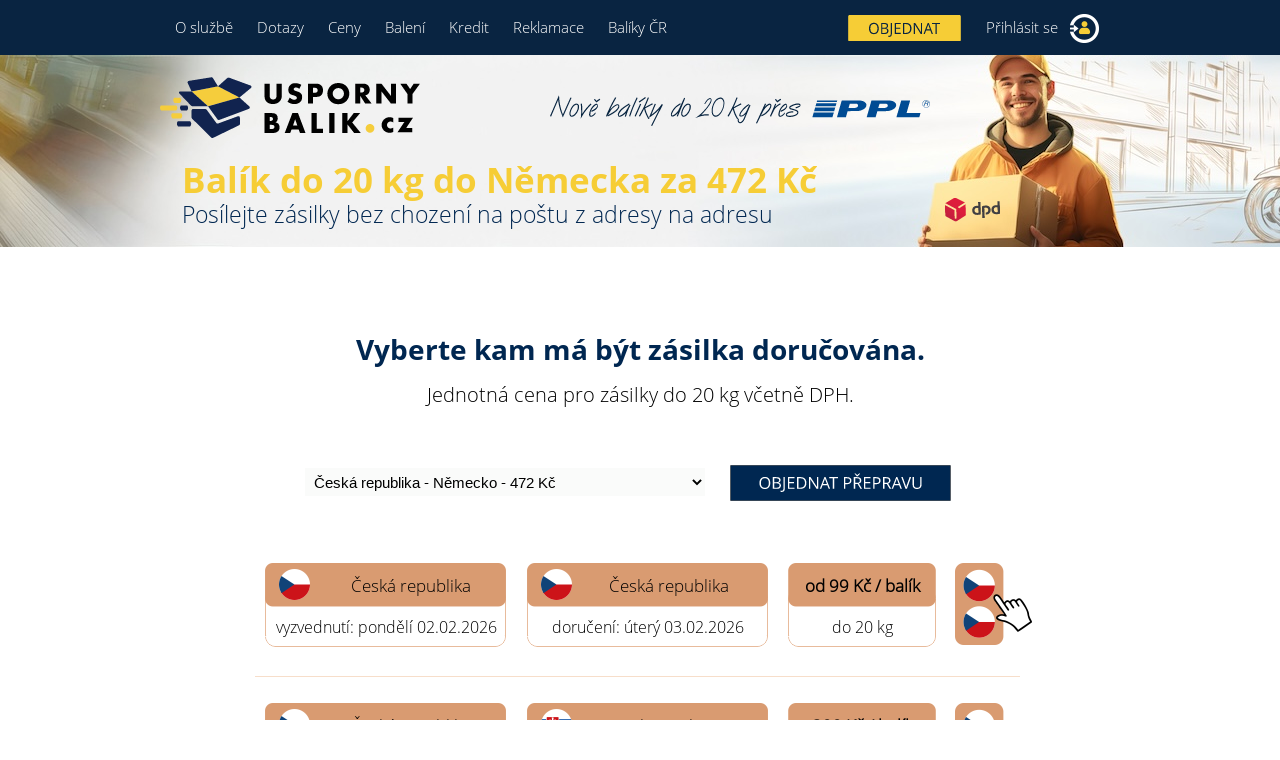

--- FILE ---
content_type: text/html
request_url: https://www.uspornybalik.cz/index.asp?vpage=zahranici.asp&v1=&v2=&v3=&v4=cr_de
body_size: 13654
content:



<!DOCTYPE html PUBLIC "-//W3C//DTD XHTML 1.0 Strict//EN" "http://www.w3.org/TR/xhtml1/DTD/xhtml1-strict.dtd"> 
<html class="wide wow-animation" lang="cs">  
<head>
<meta http-equiv="content-type" content="text/html; charset=windows-1250" />
<title>Poslat balík levně – ÚspornýBalík.cz | Zásilky za jednotné výhodné ceny</title>
<meta name="keywords" content="poslat balík, balík, levné poštovné, přeprava zásilek, odeslat balík, zásilka, poštovné bez vážení">
<meta name="description" content="Poslat balík bez registrace nebylo nikdy jednodušší. ÚspornýBalík.cz – zásilky jednoduše a za výhodné ceny.">
<link rel="canonical" href="https://www.uspornybalik.cz/">
<link rel="shortcut icon" href="https://www.uspornybalik.cz/favicon.ico" type="image/x-icon">
<meta http-equiv="cache-control" content="no-cache"/>   
<meta property="og:title" content="Poslat balík levně | ÚspornýBalík.cz" />
<meta property="og:type" content="website" />
<meta property="og:url" content="https://www.uspornybalik.cz" />
<meta property="og:site_name" content="UspornyBalik.cz" />
<meta property="og:image" content="https://www.uspornybalik.cz/images/baliky.jpg" />
<meta property="og:image:alt" content="Poslat balík do 20 kg bez měření a vážení za jednotnou cenu. " />
<meta property="og:description" content="Nelíbí se Vám vysoké poštovné za balík? Posílejte balíky až o polovinu levněji přes www.uspornybalik.cz" />
<meta property="fb:app_id" content="562480387484271" />

 
  












<!-- Přeměrování pro zobrazení správné verze stránek mobil / počítač -->
<script>
	function isMobile() {
	    return window.innerWidth <= 1000;
	}
	
	function setCookie(name, value, days) {
	    let date = new Date();
	    date.setTime(date.getTime() + (days * 24 * 60 * 60 * 1000));
	    document.cookie = name + "=" + value + "; expires=" + date.toUTCString() + "; path=/";
	}
	
	function getCookie(name) {
	    let cookies = document.cookie.split(';');
	    for (let i = 0; i < cookies.length; i++) {
		   let cookie = cookies[i].trim();
		   if (cookie.startsWith(name + "=")) {
			  return cookie.split('=')[1];
		   }
	    }
	    return null;
	}
	
	// Pokud je mobil a cookie není nastavena na "ano", nastaví se na 100 dnů
	if (isMobile() && getCookie("ubmob") !== "ano") {
	    setCookie("ubmob", "ano", 100);
	    window.location.href = window.location.href; // Přesměrování na stejnou stránku
	} 
	
	// Pokud je uživatel na PC a cookie je "ano", změní ji na "ne" na 100 dnů
	if (!isMobile() && getCookie("ubmob") === "ano") {
	    setCookie("ubmob", "ne", 100);
	    window.location.href = window.location.href; // Přesměrování na stejnou stránku
	}
</script>


<!-- Google tag (gtag.js) -->
<script async src="https://www.googletagmanager.com/gtag/js?id=AW-807231642">
</script>
<script>
  window.dataLayer = window.dataLayer || [];
  function gtag(){dataLayer.push(arguments);}
  gtag('js', new Date());

  gtag('config', 'AW-807231642');
</script>

 

</head> 


<style>
    .po-najeti detail {display: none;}
    .po-najeti:hover detail {display: inline;}
    .po-najeti:hover nazev {text-decoration: underline;}
    
    
	/* Odstraní ohraničení pro všechna input pole při jejich aktivaci */
	input:focus {
	  outline: none;
	}	      
</style>

<style>
	@font-face{
    	font-family: OpenSans-Light;
    	src: url('../fonts/OpenSans-Light.ttf');   	
	}
	@font-face{	
	font-family: OpenSans-Bold;
    	src: url('../fonts/OpenSans-Bold.ttf'); 
    	}
</style>













<body link="black" vlink="black" alink="black">










	<!-- -->
   	<!--  <div style="width: 100%; height: 100%; position: absolute; left: 0px; top: 0px; background-image: url(https://www.uspornybalik.cz/images/pozadi.png); text-align: center; background-position:center top; background-repeat:no-repeat"></div>  -->



		
		<div style=" position: relative; top: 0px; ">
		



<style> 
	body {margin: 0}
</style>

<style>
  /* Styly pro div infolišty */
  #animovanyDiv {
    display: none;
    position: fixed;
    top: 0;
    left: 0;
    width: 100%;
    height: 55px; /* Výška divu může být upravena podle potřeby */
    background-color: orange;
    color: black;
    text-align: center;
    line-height: 60px; /* Výška divu - text bude centrovaný vertikálně */
    font-size: 17px;
    font-weight: normal;
    font-family: OpenSans-Light; Arial;
    z-index: 9999; /* Zajišťuje, že div bude nad obsahem stránky */
    cursor: pointer; /* Přidá kurzor pointer */
  }
</style>



 <!-- java okno pro dekstop začátek -->

	<style>
    .window {
        display: none;
        position: absolute;
        width: 150px;
        height: 128px;
        background-color: rgb(248,248,248);
        border: 1px solid rgb(9,36,65);
        z-index: 200;
        font-family: OpenSans-Light; Arial; 
        font-size: 14px; 
        font-weight: normal;
        padding: 10px;
        padding-top: 30px;
        line-height: 26px;
        text-align: center;
    }
	</style>



<script>
    window.onload = function() {
        var link = document.getElementById("detepakLink");
        var windowDiv = document.getElementById("windowDiv");

        // Kontrola, zda element link existuje
        if (link) {
            link.onmouseover = function() {
                showWindow(true);
            };
            
            link.onmouseout = function(e) {
                if (!e) e = window.event;
                var relatedTarget = e.relatedTarget || e.toElement;
                
                if (relatedTarget != windowDiv && !isDescendant(windowDiv, relatedTarget)) {
                    showWindow(false);
                }
            };
        }

        // Kontrola, zda element windowDiv existuje
        if (windowDiv) {
            windowDiv.onmouseover = function() {
                showWindow(true);
            };
            
            windowDiv.onmouseout = function(e) {
                if (!e) e = window.event;
                var relatedTarget = e.relatedTarget || e.toElement;
                
                if (relatedTarget != link && !isDescendant(link, relatedTarget)) {
                    showWindow(false);
                }
            };
        }
        
        function showWindow(show) {
            if (windowDiv) { // Přidána kontrola, zda windowDiv existuje
                windowDiv.style.display = show ? "block" : "none";
            }
        }
        
        function isDescendant(parent, child) {
            if (!parent || !child) { // Přidána kontrola, zda parent a child existují
                return false;
            }
            var node = child.parentNode;
            
            while (node != null) {
                if (node == parent) {
                    return true;
                }
                
                node = node.parentNode;
            }
            
            return false;
        }
    };
</script>

    

    
    
    
    
    
  
 <!-- java okno pro dekstop konec -->






 <!-- java okno pro lištu s informací o svozu po 20:00 hod. při přepnutí na WeDo mimo pátku a soboty  -->
 	
 <!-- java okno pro lištu s informací o svozu konec -->
 
 

 
  <!-- java okno pro lištu s informací o svozu po 20:00 hod. při návratu na DPD mimo pátku a soboty  -->
 	
 <!-- java okno pro lištu s informací o svozu konec -->
 
 
 

<div style="background: rgb(9,36,65);">
    <div style="width: 980px; height: 55px; margin: auto; color: white; background: rgb(9,36,65);">
    		<div style="width: 200px; position: relative; left: 0px; top: 0px; font-family: OpenSans-Light; Arial; font-size: 15px; font-weight: normal; color: white;">
        		<div style="width: 670px; position: absolute; left: 25px; top: 17px; font-family: OpenSans-Light; Arial; font-size: 15px; font-weight: normal; color: white; z-index: 200;"><a href="https://www.uspornybalik.cz/index.asp?vpage=osluzbe.asp&v1=&v2=&v3=&v4=cr_de" style="color: white; text-decoration: none;" title="Jak funguje ÚspornýBalík – vše o službě a výhodách">O službě</a>&nbsp;&nbsp;&nbsp;&nbsp;&nbsp;    		
        			<a href="https://www.uspornybalik.cz/index.asp?vpage=preprava_dotazy.asp&v1=&v2=&v3=&v4=cr_de" style="color: white; text-decoration: none;" title="Časté dotazy k posílání zásilek přes ÚspornýBalík.cz">Dotazy</a>&nbsp;&nbsp;&nbsp;&nbsp;&nbsp;  
        			<a href="https://www.uspornybalik.cz/index.asp?vpage=ceny.asp&v1=&v2=&v3=&v4=cr_de" style="color: white; text-decoration: none;" title="Ceník přepravy – kolik stojí poslat balík">Ceny</a>&nbsp;&nbsp;&nbsp;&nbsp;&nbsp;
        			<a href="https://www.uspornybalik.cz/index.asp?vpage=baleni_preprava.asp&v1=&v2=&v3=&v4=cr_de" style="color: white; text-decoration: none;" title="Jak správně zabalit balík pro přepravu">Balení</a>&nbsp;&nbsp;&nbsp;&nbsp;&nbsp;
        			<a href="https://www.uspornybalik.cz/index.asp?vpage=preprava_kredit.asp&v1=&v2=&v3=&v4=cr_de" style="color: white; text-decoration: none;" title="Nákup a využití kreditu pro přepravu balíků">Kredit</a>&nbsp;&nbsp;&nbsp;&nbsp;&nbsp;
        			<a href="https://www.uspornybalik.cz/index.asp?vpage=preprava_reklamace.asp&v1=&v2=&v3=&v4=cr_de" style="color: white; text-decoration: none;" title="Zadat reklamaci přeprevy">Reklamace</a>&nbsp;&nbsp;&nbsp;&nbsp;&nbsp;
  				
        				<a href="https://www.uspornybalik.cz/" style="color: white; text-decoration: none;" title="Přepnout na posílání balíků po ČR">Balíky ČR</a>
  				
			</div>
        		
        		<div style="width: 100px; position: absolute; left: 698px; top: 15px; font-family: OpenSans-Light; Arial; font-size: 15px; font-weight: normal; color: white;"><a href="https://www.uspornybalik.cz/index.asp?v1=&v2=&v3=&v4=cr_de" style="color: white; text-decoration: none;"><img border="0" width="113" src="https://www.uspornybalik.cz/images/objednat.svg" alt="Objednat poslání balíku"></a></div> 
        				<div style="width: 80px; position: absolute; left: 836px; top: 17px; font-family: OpenSans-Light; Arial; font-size: 15px; font-weight: normal; color: white;"><a href="https://www.uspornybalik.cz/index.asp?vpage=login.asp&v1=&v2=&v3=&v4=cr_de" style="color: white; text-decoration: none;">Přihlásit se</a></div>
        				<div style="width: 40px; position: absolute; left: 920px; top: 14px; font-family: OpenSans-Light; Arial; font-size: 15px; font-weight: normal; color: white;"><a href="https://www.uspornybalik.cz/index.asp?vpage=login.asp&v1=&v2=&v3=&v4=cr_de" style="color: white; text-decoration: none;"><img border="0" src="https://www.uspornybalik.cz/images/prihlasitse.png"></a></div>   
    				     
    				

    				<div style="position: absolute; left: 765px; top: 35px;" class="window" id="windowDiv">
    	   				<div style="position: absolute; left: 0; top: 0px; background: rgb(9,36,65); width: 170px; height: 19px;"></div>
        				<a href="https://www.uspornybalik.cz/index.asp?vpage=edit.asp&v1=&v2=&v3=&v4=cr_de" style="color: black; text-decoration: none; position: relative;">Údaje zákazníka</a><br>
   	   				<a href="https://www.uspornybalik.cz/index.asp?vpage=historie_preprava.asp&v1=&v2=&v3=" style="color: black; text-decoration: none;">Historie objednávek</a><br>
   	   				<a href="https://www.uspornybalik.cz/index.asp?vpage=kredity_historie_preprava.asp&v1=&v2=&v3=&v4=cr_de" style="color: black; text-decoration: none;">Historie kreditů</a><br>
   	   				<a href="https://www.uspornybalik.cz/index.asp?vpage=preprava_slevy.asp&v1=&v2=&v3=&v4=cr_de" style="color: black; text-decoration: none;">Slevy na balíky</a>    				
   	   				<a href="https://www.uspornybalik.cz/index.asp?vpage=ub_import.asp" style="color: black; text-decoration: none;">Hromadný import&nbsp;&nbsp;&nbsp;&nbsp;</a>
   	   				<img border="0" width="22" src="https://www.uspornybalik.cz/images/nove.svg" style="position: absolute; left: 140px; top: 136px;">  				
    				</div>  
 		
        		
        		 
        		<!-- <div style="width: 300px; position: absolute; left: 311px; top: 73px; font-family: OpenSans-Light; Arial; font-size: 15px; font-weight: normal; color: rgb(153,0,94); text-align: right;"><a href="https://www.uspornybalik.cz/index.asp?vpage=preprava_dotazy.asp&v1=&v2=&v3=&v4=cr_de" style="color: rgb(188,49,49); text-decoration: none;">Informace o situaci ohledně koronaviru</a></div> -->
        		
 
        		 
          	<!-- <div style="width: 300px; position: absolute; left: 311px; top: 73px; font-family: OpenSans-Light; Arial; font-size: 15px; font-weight: normal; color: rgb(153,0,94); text-align: right;"><a href="https://www.uspornybalik.cz/index.asp?vpage=preprava_dotazy.asp&v1=&v2=&v3=&v4=cr_de" style="color: rgb(188,49,49); text-decoration: none;">Informace o provozu mezi svátky.</a></div> --> 
        		<!-- <div style="width: 300px; position: absolute; left: 311px; top: 73px; font-family: OpenSans-Light; Arial; font-size: 15px; font-weight: normal; color: rgb(153,0,94); text-align: right;"><a href="https://www.uspornybalik.cz/index.asp?vpage=preprava_dotazy.asp&v1=&v2=&v3=&v4=cr_de" style="color: rgb(188,49,49); text-decoration: none;">Upozornění na zjištěné pokusy o podvod</a></div> --> 
        		<!-- <div style="width: 300px; position: absolute; left: 311px; top: 73px; font-family: OpenSans-Light; Arial; font-size: 15px; font-weight: normal; color: rgb(153,0,94); text-align: right;"><b>Evidujeme výpadek plateb kartou.</b><br><small>Použijte jinou platební metodu nebo platbu opakujte později. Omlouváme se za komplikaci.</small></div> -->
         		<!-- <div style="width: 400px; position: absolute; left: 311px; top: 73px; font-family: OpenSans-Light; Arial; font-size: 15px; font-weight: normal; color: rgb(153,0,94); text-align: right;"><b>Ve čtvrtek 17. 11. 2022 bude běžný provoz.</b><br><small>V den státního svátku bude probíhat svoz i rozvoz jako ve všední dny.</small></div> -->
       		
         		  
 
        		 
        	</div>	
    </div>
</div>    



</div>







<div style="background-image: url(https://www.uspornybalik.cz/images/header15.jpg); background-repeat: no-repeat; background-position: 50% 0; min-width: 980px;">
    <div style="max-width: 980px; height: 192px; margin: auto; color: white;">
    		<div style="width: 200px; position: relative; left: 0px; top: 0px; font-family: OpenSans-Light; Arial; font-size: 15px; font-weight: normal; color: white;">
        		
        			<div style="width: 270px; position: absolute; left: 10px; top: 18px; font-family: OpenSans-Light; Arial; font-size: 15px; font-weight: normal;"><a href="https://www.uspornybalik.cz/index.asp?v1=&v2=&v3=&v4=cr_de"><img border="0" width="260" src="https://www.uspornybalik.cz/images/logo.svg"></a></div>
        		

			<div style="width: 350px; position: absolute; left: 400px; top: 40px; font-family: OpenSans-Light; Arial; font-size: 15px; font-weight: normal;"><a href="https://www.uspornybalik.cz/index.asp?vpage=index.asp&v1=d_ppl.x&v2=&v3=&v4=cr_de"><img border="0" width="380" src="https://www.uspornybalik.cz/images/ppl_ins.svg"></a></div>

        		<div style="width: 60px; position: absolute; left: 795px; top: 142px; font-family: OpenSans-Light; Arial; font-size: 13px; font-weight: normal; color: rgb(59,59,59); z-index: 100;"><img border="0" width="55" style="transform: rotate(-2deg);" src="https://www.uspornybalik.cz/images/dpd_1c.svg"></div>

        		<div style="width: 620px; position: absolute; left: 352px; top: 80px; font-family: OpenSans-Light; Arial; font-size: 15px; font-weight: normal;">


				<!-- První textový pár: napis1 a napis1b -->
				<div id="div1" style="width: 750px; position: absolute; left: -320px; top: 5px; font-family: OpenSans-Bold, Arial; font-size: 35px; font-weight: bold; line-height: 33px; color: rgb(246,205,54); text-align: left;">
				    <h1 style="font-family: OpenSans-Bold, Arial; font-size: 35px; font-weight: bold; color: rgb(246,205,54);">
					   Balík do 20 kg do Německa za 472 Kč
				    </h1>
				</div>
				
				<div id="div1b" style="width: 750px; position: absolute; left: -320px; top: 25px; font-family: OpenSans-Bold, Arial; font-size: 35px; font-weight: bold; line-height: 33px; color: rgb(246,205,54); text-align: left; opacity: 0;">
				    
				</div>
				
				<!-- Druhý textový pár: napis2 a napis2b -->
				<div id="div2" style="width: 860px; position: absolute; left: -320px; top: 63px; font-family: OpenSans-Light, Arial; font-size: 23px; font-weight: normal; line-height: 33px; color: rgb(0,39,81); text-align: left;">
				    Posílejte zásilky bez chození na poštu z adresy na adresu
				</div>
				
				<div id="div2b" style="width: 860px; position: absolute; left: -320px; top: 63px; font-family: OpenSans-Light, Arial; font-size: 23px; font-weight: normal; line-height: 33px; color: rgb(0,39,81); text-align: left; opacity: 0;">
				    
				</div>


        		</div>
        	</div>	
    </div>
</div>   

<script>
    // Funkce pro přechod textů
    function zmenText(divId1, divId2, text1, text2, delayFirstChange) {
        var div1 = document.getElementById(divId1);
        var div2 = document.getElementById(divId2);

        // První změna po 7 vteřinách
        setTimeout(function() {
            div1.style.transition = 'opacity 4s ease';  // Nastavení plynulého mizení prvního textu
            div2.style.transition = 'opacity 4s ease';  // Nastavení plynulého objevení druhého textu

            div1.style.opacity = 0;  // Začne mizet první text
            div2.style.opacity = 1;  // Začne se objevovat druhý text
        }, delayFirstChange);

        // Další změny po každých 15 vteřinách
        setInterval(function() {
            // Přepnutí mezi texty
            var isText1Visible = div1.style.opacity == 1;

            div1.style.opacity = isText1Visible ? 0 : 1;  // Pokud byl text 1 viditelný, začne mizet
            div2.style.opacity = isText1Visible ? 1 : 0;  // Pokud byl text 1 viditelný, druhý začne být vidět
        }, 30000);
    }

    // Zavolání funkce pro oba páry textů
    zmenText('div1', 'div1b', "Balík do 20 kg do Německa za 472 Kč", "", 7000);
    zmenText('div2', 'div2b', "Posílejte zásilky bez chození na poštu z adresy na adresu", "", 7000);
</script>

<!-- CSS pro plynulý přechod opacity -->
<style>
    #div1, #div1b, #div2, #div2b {
        position: absolute;
        transition: opacity 4s ease;  /* Plynulý přechod trvá 4 vteřiny */
    }
</style>



 

<div style="background: white;">
    <div style="max-width: 980px; height: 11px; margin: auto; color: white; background: white;">
    </div>
</div>  






<div style="background-color: white;">
    <div style="max-width: 980px; height: 3890px; margin: auto; color: white; background-color: white;">
    		<div style="width: 200px; position: relative; left: 0px; top: 0px; font-family: OpenSans-Light; Arial; font-size: 15px; font-weight: normal; color: white;">


        		<div style="width: 800px; position: absolute; left: 90px; top: 75px; font-family: OpenSans-Bold; Arial; font-size: 28px; font-weight: normal; line-height: 33px; color: rgb(0,39,81); text-align: center;">Vyberte kam má být zásilka doručována.</div>
        		<div style="width: 800px; position: absolute; left: 90px; top: 120px; font-family: OpenSans-Light; Arial; font-size: 20px; font-weight: normal; line-height: 33px; color: rgb(0,0,0); text-align: center;">Jednotná cena pro zásilky do 20 kg včetně DPH.</div>

				<FORM ACTION="https://www.uspornybalik.cz/index.asp?v1=&v2=&v3=&v4=vyberzeme" METHOD = "post">
				<select name="export" align="left" style="position: absolute; left: 155px; top: 210px; width: 400px; height: 28px; font-family: Verdana, Arial, Courier, sans-serif; font-size: 15px; border-width: 0px; padding: 5px; background-color: rgb(250,251,250);">


				
 						<option value="cr_cr" >Česká republika - Česká republika -  od 99 Kč</option>				  			   				 	
					
 						<option value="cr_sr" >Česká republika - Slovensko - 300 Kč</option>				  			   				 	
					
 						<option value="cr_de" selected="selected">Česká republika - Německo - 472 Kč</option>				  			   				 	
					
 						<option value="cr_pl" >Česká republika - Polsko - 472 Kč</option>				  			   				 	
					
 						<option value="cr_at" >Česká republika - Rakousko - 472 Kč</option>				  			   				 	
					
 						<option value="cr_hu" >Česká republika - Maďarsko - 566 Kč</option>				  			   				 	
					
 						<option value="cr_be" >Česká republika - Belgie - 535 Kč</option>				  			   				 	
					
 						<option value="cr_ee" >Česká republika - Estonsko - 535 Kč</option>				  			   				 	
					
 						<option value="cr_fr" >Česká republika - Francie - 535 Kč</option>				  			   				 	
					
 						<option value="cr_it" >Česká republika - Itálie - 535 Kč</option>				  			   				 	
					
 						<option value="cr_lt" >Česká republika - Litva - 535 Kč</option>				  			   				 	
					
 						<option value="cr_lv" >Česká republika - Lotyšsko - 535 Kč</option>				  			   				 	
					
 						<option value="cr_lu" >Česká republika - Lucembursko - 535 Kč</option>				  			   				 	
					
 						<option value="cr_nl" >Česká republika - Nizozemsko - 535 Kč</option>				  			   				 	
					
 						<option value="cr_si" >Česká republika - Slovinsko - 535 Kč</option>				  			   				 	
					
 						<option value="cr_hr" >Česká republika - Chorvatsko - 740 Kč</option>				  			   				 	
					
 						<option value="cr_ie" >Česká republika - Irsko - 740 Kč</option>				  			   				 	
					
 						<option value="cr_pt" >Česká republika - Portugalsko - 740 Kč</option>				  			   				 	
					
 						<option value="cr_es" >Česká republika - Španělsko - 740 Kč</option>				  			   				 	
					
 						<option value="cr_se" >Česká republika - Švédsko - 740 Kč</option>				  			   				 	
					
 						<option value="cr_fi" >Česká republika - Finsko - 849 Kč</option>				  			   				 	
					
 						<option value="cr_ro" >Česká republika - Rumunsko - 849 Kč</option>				  			   				 	
					
 						<option value="cr_dk" >Česká republika - Dánsko - 473 Kč</option>				  			   				 	
					
 						<option value="cr_li" >Česká republika - Lichtenštejnsko - 592 Kč</option>				  			   				 	
					
        			</select>	
        			<div style="width: 150px; position: absolute; left: 580px; top: 207px; font-family: OpenSans-Light; Arial; font-size: 15px; font-weight: normal;"><INPUT TYPE="IMAGE" NAME="B1" width="221" SRC="https://www.uspornybalik.cz/images/objednat2.svg"></div>        			
				</form>
				
				<a href="https://www.uspornybalik.cz/" target="_top" style="text-decoration: none;">
			
    				<div style="width: 785px; height: 94px; position: absolute; left: 115px; top: 305px; font-family: OpenSans-Light; Arial; font-size: 15px; font-weight: normal;">
    			 		<div style="width: 250px; position: absolute; left: 0px; top: 0px; font-family: OpenSans-Light; Arial; font-size: 15px; font-weight: normal;"><img border="0" src="https://www.uspornybalik.cz/images/okno_zeme.png"></div>
        				<div style="width: 250px; position: absolute; left: 14px; top: 6px; font-family: OpenSans-Light; Arial; font-size: 15px; font-weight: normal;"><img border="0" src="https://www.uspornybalik.cz/images/cr_znak.png"></div>
        				<div style="width: 188px; position: absolute; left: 52px; top: 11px; font-family: OpenSans-Light; Arial; font-size: 17px; font-weight: normal; color: black; text-align: center;">Česká republika</div>
        				<div style="width: 230px; position: absolute; left: 6px; top: 53px; font-family: OpenSans-Light; Arial; font-size: 16px; font-weight: normal; color: black; text-align: center;">vyzvednutí: pondělí 02.02.2026</div>
    	        			<div style="width: 250px; position: absolute; left: 262px; top: 0px; font-family: OpenSans-Light; Arial; font-size: 15px; font-weight: normal;"><img border="0" src="https://www.uspornybalik.cz/images/okno_zeme.png"></div>
	        			<div style="width: 250px; position: absolute; left: 276px; top: 6px; font-family: OpenSans-Light; Arial; font-size: 15px; font-weight: normal;"><img border="0" src="https://www.uspornybalik.cz/images/cr_znak.png"></div>
        				<div style="width: 188px; position: absolute; left: 310px; top: 11px; font-family: OpenSans-Light; Arial; font-size: 17px; font-weight: normal; color: black; text-align: center;">Česká republika</div>
        				<div style="width: 230px; position: absolute; left: 268px; top: 53px; font-family: OpenSans-Light; Arial; font-size: 16px; font-weight: normal; color: black; text-align: center;">doručení: úterý 03.02.2026</div>
    	        			<div style="width: 150px; position: absolute; left: 523px; top: 0px; font-family: OpenSans-Light; Arial; font-size: 15px; font-weight: normal;"><img border="0" src="https://www.uspornybalik.cz/images/okno_cena.png"></div>
        				<div style="width: 144px; position: absolute; left: 525px; top: 11px; font-family: OpenSans-Light; Arial; font-size: 17px; font-weight: normal; color: black; text-align: center;"><b> od 99 Kč / balík</b></div>
        				<div style="width: 144px; position: absolute; left: 525px; top: 53px; font-family: OpenSans-Light; Arial; font-size: 16px; font-weight: normal; color: black; text-align: center;">do 20 kg</div>
        				<div style="width: 80px; position: absolute; left: 690px; top: 0px; font-family: OpenSans-Light; Arial; font-size: 15px; font-weight: normal;"><img border="0" src="https://www.uspornybalik.cz/images/cr_cr.png"></div>
    				</div>
    			</a>	
			    	<div style="width: 770px; position: absolute; left: 105px; top: 403px; font-family: OpenSans-Light; Arial; font-size: 15px; font-weight: normal;"><img border="0" src="https://www.uspornybalik.cz/images/linka2.png"></div>



    			
    			
 	
				<a href="https://www.uspornybalik.cz/index.asp?vpage=zahranici_adresy.asp&v1=&v2=&v3=&v4=cr_sr" target="_top" style="text-decoration: none;">
			
    				<div style="width: 785px; height: 94px; position: absolute; left: 115px; top: 445px; font-family: OpenSans-Light; Arial; font-size: 15px; font-weight: normal;">
    			 		<div style="width: 250px; position: absolute; left: 0px; top: 0px; font-family: OpenSans-Light; Arial; font-size: 15px; font-weight: normal;"><img border="0" src="https://www.uspornybalik.cz/images/okno_zeme.png"></div>
        				<div style="width: 250px; position: absolute; left: 14px; top: 6px; font-family: OpenSans-Light; Arial; font-size: 15px; font-weight: normal;"><img border="0" src="https://www.uspornybalik.cz/images/cr_znak.png"></div>
        				<div style="width: 188px; position: absolute; left: 52px; top: 11px; font-family: OpenSans-Light; Arial; font-size: 17px; font-weight: normal; color: black; text-align: center;">Česká republika</div>
        				<div style="width: 230px; position: absolute; left: 6px; top: 53px; font-family: OpenSans-Light; Arial; font-size: 16px; font-weight: normal; color: black; text-align: center;">vyzvednutí: pondělí 02.02.2026</div>
    	        			<div style="width: 250px; position: absolute; left: 262px; top: 0px; font-family: OpenSans-Light; Arial; font-size: 15px; font-weight: normal;"><img border="0" src="https://www.uspornybalik.cz/images/okno_zeme.png"></div>
	        			<div style="width: 250px; position: absolute; left: 276px; top: 6px; font-family: OpenSans-Light; Arial; font-size: 15px; font-weight: normal;"><img border="0" src="https://www.uspornybalik.cz/images/sr_znak.png"></div>
        				<div style="width: 188px; position: absolute; left: 310px; top: 11px; font-family: OpenSans-Light; Arial; font-size: 17px; font-weight: normal; color: black; text-align: center;">Slovensko</div>
        				<div style="width: 230px; position: absolute; left: 268px; top: 53px; font-family: OpenSans-Light; Arial; font-size: 16px; font-weight: normal; color: black; text-align: center;">doručení: středa 04.02.2026</div>
    	        			<div style="width: 150px; position: absolute; left: 523px; top: 0px; font-family: OpenSans-Light; Arial; font-size: 15px; font-weight: normal;"><img border="0" src="https://www.uspornybalik.cz/images/okno_cena.png"></div>
        				<div style="width: 144px; position: absolute; left: 525px; top: 11px; font-family: OpenSans-Light; Arial; font-size: 17px; font-weight: normal; color: black; text-align: center;"><b>300 Kč / balík</b></div>
        				<div style="width: 144px; position: absolute; left: 525px; top: 53px; font-family: OpenSans-Light; Arial; font-size: 16px; font-weight: normal; color: black; text-align: center;">do 20 kg</div>
        				<div style="width: 80px; position: absolute; left: 690px; top: 0px; font-family: OpenSans-Light; Arial; font-size: 15px; font-weight: normal;"><img border="0" src="https://www.uspornybalik.cz/images/cr_sr.png"></div>
    				</div>
    			</a>	
			    	<div style="width: 770px; position: absolute; left: 105px; top: 543px; font-family: OpenSans-Light; Arial; font-size: 15px; font-weight: normal;"><img border="0" src="https://www.uspornybalik.cz/images/linka2.png"></div>



    			
    			
 	
				<a href="https://www.uspornybalik.cz/index.asp?vpage=zahranici_adresy.asp&v1=&v2=&v3=&v4=cr_de" target="_top" style="text-decoration: none;">
			
    				<div style="width: 785px; height: 94px; position: absolute; left: 115px; top: 585px; font-family: OpenSans-Light; Arial; font-size: 15px; font-weight: normal;">
    			 		<div style="width: 250px; position: absolute; left: 0px; top: 0px; font-family: OpenSans-Light; Arial; font-size: 15px; font-weight: normal;"><img border="0" src="https://www.uspornybalik.cz/images/okno_zeme.png"></div>
        				<div style="width: 250px; position: absolute; left: 14px; top: 6px; font-family: OpenSans-Light; Arial; font-size: 15px; font-weight: normal;"><img border="0" src="https://www.uspornybalik.cz/images/cr_znak.png"></div>
        				<div style="width: 188px; position: absolute; left: 52px; top: 11px; font-family: OpenSans-Light; Arial; font-size: 17px; font-weight: normal; color: black; text-align: center;">Česká republika</div>
        				<div style="width: 230px; position: absolute; left: 6px; top: 53px; font-family: OpenSans-Light; Arial; font-size: 16px; font-weight: normal; color: black; text-align: center;">vyzvednutí: pondělí 02.02.2026</div>
    	        			<div style="width: 250px; position: absolute; left: 262px; top: 0px; font-family: OpenSans-Light; Arial; font-size: 15px; font-weight: normal;"><img border="0" src="https://www.uspornybalik.cz/images/okno_zeme.png"></div>
	        			<div style="width: 250px; position: absolute; left: 276px; top: 6px; font-family: OpenSans-Light; Arial; font-size: 15px; font-weight: normal;"><img border="0" src="https://www.uspornybalik.cz/images/de_znak.png"></div>
        				<div style="width: 188px; position: absolute; left: 310px; top: 11px; font-family: OpenSans-Light; Arial; font-size: 17px; font-weight: normal; color: black; text-align: center;">Německo</div>
        				<div style="width: 230px; position: absolute; left: 268px; top: 53px; font-family: OpenSans-Light; Arial; font-size: 16px; font-weight: normal; color: black; text-align: center;">doručení: středa 04.02.2026</div>
    	        			<div style="width: 150px; position: absolute; left: 523px; top: 0px; font-family: OpenSans-Light; Arial; font-size: 15px; font-weight: normal;"><img border="0" src="https://www.uspornybalik.cz/images/okno_cena.png"></div>
        				<div style="width: 144px; position: absolute; left: 525px; top: 11px; font-family: OpenSans-Light; Arial; font-size: 17px; font-weight: normal; color: black; text-align: center;"><b>472 Kč / balík</b></div>
        				<div style="width: 144px; position: absolute; left: 525px; top: 53px; font-family: OpenSans-Light; Arial; font-size: 16px; font-weight: normal; color: black; text-align: center;">do 20 kg</div>
        				<div style="width: 80px; position: absolute; left: 690px; top: 0px; font-family: OpenSans-Light; Arial; font-size: 15px; font-weight: normal;"><img border="0" src="https://www.uspornybalik.cz/images/cr_de.png"></div>
    				</div>
    			</a>	
			    	<div style="width: 770px; position: absolute; left: 105px; top: 683px; font-family: OpenSans-Light; Arial; font-size: 15px; font-weight: normal;"><img border="0" src="https://www.uspornybalik.cz/images/linka2.png"></div>



    			
    			
 	
				<a href="https://www.uspornybalik.cz/index.asp?vpage=zahranici_adresy.asp&v1=&v2=&v3=&v4=cr_pl" target="_top" style="text-decoration: none;">
			
    				<div style="width: 785px; height: 94px; position: absolute; left: 115px; top: 725px; font-family: OpenSans-Light; Arial; font-size: 15px; font-weight: normal;">
    			 		<div style="width: 250px; position: absolute; left: 0px; top: 0px; font-family: OpenSans-Light; Arial; font-size: 15px; font-weight: normal;"><img border="0" src="https://www.uspornybalik.cz/images/okno_zeme.png"></div>
        				<div style="width: 250px; position: absolute; left: 14px; top: 6px; font-family: OpenSans-Light; Arial; font-size: 15px; font-weight: normal;"><img border="0" src="https://www.uspornybalik.cz/images/cr_znak.png"></div>
        				<div style="width: 188px; position: absolute; left: 52px; top: 11px; font-family: OpenSans-Light; Arial; font-size: 17px; font-weight: normal; color: black; text-align: center;">Česká republika</div>
        				<div style="width: 230px; position: absolute; left: 6px; top: 53px; font-family: OpenSans-Light; Arial; font-size: 16px; font-weight: normal; color: black; text-align: center;">vyzvednutí: pondělí 02.02.2026</div>
    	        			<div style="width: 250px; position: absolute; left: 262px; top: 0px; font-family: OpenSans-Light; Arial; font-size: 15px; font-weight: normal;"><img border="0" src="https://www.uspornybalik.cz/images/okno_zeme.png"></div>
	        			<div style="width: 250px; position: absolute; left: 276px; top: 6px; font-family: OpenSans-Light; Arial; font-size: 15px; font-weight: normal;"><img border="0" src="https://www.uspornybalik.cz/images/pl_znak.png"></div>
        				<div style="width: 188px; position: absolute; left: 310px; top: 11px; font-family: OpenSans-Light; Arial; font-size: 17px; font-weight: normal; color: black; text-align: center;">Polsko</div>
        				<div style="width: 230px; position: absolute; left: 268px; top: 53px; font-family: OpenSans-Light; Arial; font-size: 16px; font-weight: normal; color: black; text-align: center;">doručení: středa 04.02.2026</div>
    	        			<div style="width: 150px; position: absolute; left: 523px; top: 0px; font-family: OpenSans-Light; Arial; font-size: 15px; font-weight: normal;"><img border="0" src="https://www.uspornybalik.cz/images/okno_cena.png"></div>
        				<div style="width: 144px; position: absolute; left: 525px; top: 11px; font-family: OpenSans-Light; Arial; font-size: 17px; font-weight: normal; color: black; text-align: center;"><b>472 Kč / balík</b></div>
        				<div style="width: 144px; position: absolute; left: 525px; top: 53px; font-family: OpenSans-Light; Arial; font-size: 16px; font-weight: normal; color: black; text-align: center;">do 20 kg</div>
        				<div style="width: 80px; position: absolute; left: 690px; top: 0px; font-family: OpenSans-Light; Arial; font-size: 15px; font-weight: normal;"><img border="0" src="https://www.uspornybalik.cz/images/cr_pl.png"></div>
    				</div>
    			</a>	
			    	<div style="width: 770px; position: absolute; left: 105px; top: 823px; font-family: OpenSans-Light; Arial; font-size: 15px; font-weight: normal;"><img border="0" src="https://www.uspornybalik.cz/images/linka2.png"></div>



    			
    			
 	
				<a href="https://www.uspornybalik.cz/index.asp?vpage=zahranici_adresy.asp&v1=&v2=&v3=&v4=cr_at" target="_top" style="text-decoration: none;">
			
    				<div style="width: 785px; height: 94px; position: absolute; left: 115px; top: 865px; font-family: OpenSans-Light; Arial; font-size: 15px; font-weight: normal;">
    			 		<div style="width: 250px; position: absolute; left: 0px; top: 0px; font-family: OpenSans-Light; Arial; font-size: 15px; font-weight: normal;"><img border="0" src="https://www.uspornybalik.cz/images/okno_zeme.png"></div>
        				<div style="width: 250px; position: absolute; left: 14px; top: 6px; font-family: OpenSans-Light; Arial; font-size: 15px; font-weight: normal;"><img border="0" src="https://www.uspornybalik.cz/images/cr_znak.png"></div>
        				<div style="width: 188px; position: absolute; left: 52px; top: 11px; font-family: OpenSans-Light; Arial; font-size: 17px; font-weight: normal; color: black; text-align: center;">Česká republika</div>
        				<div style="width: 230px; position: absolute; left: 6px; top: 53px; font-family: OpenSans-Light; Arial; font-size: 16px; font-weight: normal; color: black; text-align: center;">vyzvednutí: pondělí 02.02.2026</div>
    	        			<div style="width: 250px; position: absolute; left: 262px; top: 0px; font-family: OpenSans-Light; Arial; font-size: 15px; font-weight: normal;"><img border="0" src="https://www.uspornybalik.cz/images/okno_zeme.png"></div>
	        			<div style="width: 250px; position: absolute; left: 276px; top: 6px; font-family: OpenSans-Light; Arial; font-size: 15px; font-weight: normal;"><img border="0" src="https://www.uspornybalik.cz/images/at_znak.png"></div>
        				<div style="width: 188px; position: absolute; left: 310px; top: 11px; font-family: OpenSans-Light; Arial; font-size: 17px; font-weight: normal; color: black; text-align: center;">Rakousko</div>
        				<div style="width: 230px; position: absolute; left: 268px; top: 53px; font-family: OpenSans-Light; Arial; font-size: 16px; font-weight: normal; color: black; text-align: center;">doručení: středa 04.02.2026</div>
    	        			<div style="width: 150px; position: absolute; left: 523px; top: 0px; font-family: OpenSans-Light; Arial; font-size: 15px; font-weight: normal;"><img border="0" src="https://www.uspornybalik.cz/images/okno_cena.png"></div>
        				<div style="width: 144px; position: absolute; left: 525px; top: 11px; font-family: OpenSans-Light; Arial; font-size: 17px; font-weight: normal; color: black; text-align: center;"><b>472 Kč / balík</b></div>
        				<div style="width: 144px; position: absolute; left: 525px; top: 53px; font-family: OpenSans-Light; Arial; font-size: 16px; font-weight: normal; color: black; text-align: center;">do 20 kg</div>
        				<div style="width: 80px; position: absolute; left: 690px; top: 0px; font-family: OpenSans-Light; Arial; font-size: 15px; font-weight: normal;"><img border="0" src="https://www.uspornybalik.cz/images/cr_at.png"></div>
    				</div>
    			</a>	
			    	<div style="width: 770px; position: absolute; left: 105px; top: 963px; font-family: OpenSans-Light; Arial; font-size: 15px; font-weight: normal;"><img border="0" src="https://www.uspornybalik.cz/images/linka2.png"></div>



    			
    			
 	
				<a href="https://www.uspornybalik.cz/index.asp?vpage=zahranici_adresy.asp&v1=&v2=&v3=&v4=cr_hu" target="_top" style="text-decoration: none;">
			
    				<div style="width: 785px; height: 94px; position: absolute; left: 115px; top: 1005px; font-family: OpenSans-Light; Arial; font-size: 15px; font-weight: normal;">
    			 		<div style="width: 250px; position: absolute; left: 0px; top: 0px; font-family: OpenSans-Light; Arial; font-size: 15px; font-weight: normal;"><img border="0" src="https://www.uspornybalik.cz/images/okno_zeme.png"></div>
        				<div style="width: 250px; position: absolute; left: 14px; top: 6px; font-family: OpenSans-Light; Arial; font-size: 15px; font-weight: normal;"><img border="0" src="https://www.uspornybalik.cz/images/cr_znak.png"></div>
        				<div style="width: 188px; position: absolute; left: 52px; top: 11px; font-family: OpenSans-Light; Arial; font-size: 17px; font-weight: normal; color: black; text-align: center;">Česká republika</div>
        				<div style="width: 230px; position: absolute; left: 6px; top: 53px; font-family: OpenSans-Light; Arial; font-size: 16px; font-weight: normal; color: black; text-align: center;">vyzvednutí: pondělí 02.02.2026</div>
    	        			<div style="width: 250px; position: absolute; left: 262px; top: 0px; font-family: OpenSans-Light; Arial; font-size: 15px; font-weight: normal;"><img border="0" src="https://www.uspornybalik.cz/images/okno_zeme.png"></div>
	        			<div style="width: 250px; position: absolute; left: 276px; top: 6px; font-family: OpenSans-Light; Arial; font-size: 15px; font-weight: normal;"><img border="0" src="https://www.uspornybalik.cz/images/hu_znak.png"></div>
        				<div style="width: 188px; position: absolute; left: 310px; top: 11px; font-family: OpenSans-Light; Arial; font-size: 17px; font-weight: normal; color: black; text-align: center;">Maďarsko</div>
        				<div style="width: 230px; position: absolute; left: 268px; top: 53px; font-family: OpenSans-Light; Arial; font-size: 16px; font-weight: normal; color: black; text-align: center;">doručení: středa 04.02.2026</div>
    	        			<div style="width: 150px; position: absolute; left: 523px; top: 0px; font-family: OpenSans-Light; Arial; font-size: 15px; font-weight: normal;"><img border="0" src="https://www.uspornybalik.cz/images/okno_cena.png"></div>
        				<div style="width: 144px; position: absolute; left: 525px; top: 11px; font-family: OpenSans-Light; Arial; font-size: 17px; font-weight: normal; color: black; text-align: center;"><b>566 Kč / balík</b></div>
        				<div style="width: 144px; position: absolute; left: 525px; top: 53px; font-family: OpenSans-Light; Arial; font-size: 16px; font-weight: normal; color: black; text-align: center;">do 20 kg</div>
        				<div style="width: 80px; position: absolute; left: 690px; top: 0px; font-family: OpenSans-Light; Arial; font-size: 15px; font-weight: normal;"><img border="0" src="https://www.uspornybalik.cz/images/cr_hu.png"></div>
    				</div>
    			</a>	
			    	<div style="width: 770px; position: absolute; left: 105px; top: 1103px; font-family: OpenSans-Light; Arial; font-size: 15px; font-weight: normal;"><img border="0" src="https://www.uspornybalik.cz/images/linka2.png"></div>



    			
    			
 	
				<a href="https://www.uspornybalik.cz/index.asp?vpage=zahranici_adresy.asp&v1=&v2=&v3=&v4=cr_be" target="_top" style="text-decoration: none;">
			
    				<div style="width: 785px; height: 94px; position: absolute; left: 115px; top: 1145px; font-family: OpenSans-Light; Arial; font-size: 15px; font-weight: normal;">
    			 		<div style="width: 250px; position: absolute; left: 0px; top: 0px; font-family: OpenSans-Light; Arial; font-size: 15px; font-weight: normal;"><img border="0" src="https://www.uspornybalik.cz/images/okno_zeme.png"></div>
        				<div style="width: 250px; position: absolute; left: 14px; top: 6px; font-family: OpenSans-Light; Arial; font-size: 15px; font-weight: normal;"><img border="0" src="https://www.uspornybalik.cz/images/cr_znak.png"></div>
        				<div style="width: 188px; position: absolute; left: 52px; top: 11px; font-family: OpenSans-Light; Arial; font-size: 17px; font-weight: normal; color: black; text-align: center;">Česká republika</div>
        				<div style="width: 230px; position: absolute; left: 6px; top: 53px; font-family: OpenSans-Light; Arial; font-size: 16px; font-weight: normal; color: black; text-align: center;">vyzvednutí: pondělí 02.02.2026</div>
    	        			<div style="width: 250px; position: absolute; left: 262px; top: 0px; font-family: OpenSans-Light; Arial; font-size: 15px; font-weight: normal;"><img border="0" src="https://www.uspornybalik.cz/images/okno_zeme.png"></div>
	        			<div style="width: 250px; position: absolute; left: 276px; top: 6px; font-family: OpenSans-Light; Arial; font-size: 15px; font-weight: normal;"><img border="0" src="https://www.uspornybalik.cz/images/be_znak.png"></div>
        				<div style="width: 188px; position: absolute; left: 310px; top: 11px; font-family: OpenSans-Light; Arial; font-size: 17px; font-weight: normal; color: black; text-align: center;">Belgie</div>
        				<div style="width: 230px; position: absolute; left: 268px; top: 53px; font-family: OpenSans-Light; Arial; font-size: 16px; font-weight: normal; color: black; text-align: center;">doručení: čtvrtek 05.02.2026</div>
    	        			<div style="width: 150px; position: absolute; left: 523px; top: 0px; font-family: OpenSans-Light; Arial; font-size: 15px; font-weight: normal;"><img border="0" src="https://www.uspornybalik.cz/images/okno_cena.png"></div>
        				<div style="width: 144px; position: absolute; left: 525px; top: 11px; font-family: OpenSans-Light; Arial; font-size: 17px; font-weight: normal; color: black; text-align: center;"><b>535 Kč / balík</b></div>
        				<div style="width: 144px; position: absolute; left: 525px; top: 53px; font-family: OpenSans-Light; Arial; font-size: 16px; font-weight: normal; color: black; text-align: center;">do 20 kg</div>
        				<div style="width: 80px; position: absolute; left: 690px; top: 0px; font-family: OpenSans-Light; Arial; font-size: 15px; font-weight: normal;"><img border="0" src="https://www.uspornybalik.cz/images/cr_be.png"></div>
    				</div>
    			</a>	
			    	<div style="width: 770px; position: absolute; left: 105px; top: 1243px; font-family: OpenSans-Light; Arial; font-size: 15px; font-weight: normal;"><img border="0" src="https://www.uspornybalik.cz/images/linka2.png"></div>



    			
    			
 	
				<a href="https://www.uspornybalik.cz/index.asp?vpage=zahranici_adresy.asp&v1=&v2=&v3=&v4=cr_ee" target="_top" style="text-decoration: none;">
			
    				<div style="width: 785px; height: 94px; position: absolute; left: 115px; top: 1285px; font-family: OpenSans-Light; Arial; font-size: 15px; font-weight: normal;">
    			 		<div style="width: 250px; position: absolute; left: 0px; top: 0px; font-family: OpenSans-Light; Arial; font-size: 15px; font-weight: normal;"><img border="0" src="https://www.uspornybalik.cz/images/okno_zeme.png"></div>
        				<div style="width: 250px; position: absolute; left: 14px; top: 6px; font-family: OpenSans-Light; Arial; font-size: 15px; font-weight: normal;"><img border="0" src="https://www.uspornybalik.cz/images/cr_znak.png"></div>
        				<div style="width: 188px; position: absolute; left: 52px; top: 11px; font-family: OpenSans-Light; Arial; font-size: 17px; font-weight: normal; color: black; text-align: center;">Česká republika</div>
        				<div style="width: 230px; position: absolute; left: 6px; top: 53px; font-family: OpenSans-Light; Arial; font-size: 16px; font-weight: normal; color: black; text-align: center;">vyzvednutí: pondělí 02.02.2026</div>
    	        			<div style="width: 250px; position: absolute; left: 262px; top: 0px; font-family: OpenSans-Light; Arial; font-size: 15px; font-weight: normal;"><img border="0" src="https://www.uspornybalik.cz/images/okno_zeme.png"></div>
	        			<div style="width: 250px; position: absolute; left: 276px; top: 6px; font-family: OpenSans-Light; Arial; font-size: 15px; font-weight: normal;"><img border="0" src="https://www.uspornybalik.cz/images/ee_znak.png"></div>
        				<div style="width: 188px; position: absolute; left: 310px; top: 11px; font-family: OpenSans-Light; Arial; font-size: 17px; font-weight: normal; color: black; text-align: center;">Estonsko</div>
        				<div style="width: 230px; position: absolute; left: 268px; top: 53px; font-family: OpenSans-Light; Arial; font-size: 16px; font-weight: normal; color: black; text-align: center;">doručení: čtvrtek 05.02.2026</div>
    	        			<div style="width: 150px; position: absolute; left: 523px; top: 0px; font-family: OpenSans-Light; Arial; font-size: 15px; font-weight: normal;"><img border="0" src="https://www.uspornybalik.cz/images/okno_cena.png"></div>
        				<div style="width: 144px; position: absolute; left: 525px; top: 11px; font-family: OpenSans-Light; Arial; font-size: 17px; font-weight: normal; color: black; text-align: center;"><b>535 Kč / balík</b></div>
        				<div style="width: 144px; position: absolute; left: 525px; top: 53px; font-family: OpenSans-Light; Arial; font-size: 16px; font-weight: normal; color: black; text-align: center;">do 20 kg</div>
        				<div style="width: 80px; position: absolute; left: 690px; top: 0px; font-family: OpenSans-Light; Arial; font-size: 15px; font-weight: normal;"><img border="0" src="https://www.uspornybalik.cz/images/cr_ee.png"></div>
    				</div>
    			</a>	
			    	<div style="width: 770px; position: absolute; left: 105px; top: 1383px; font-family: OpenSans-Light; Arial; font-size: 15px; font-weight: normal;"><img border="0" src="https://www.uspornybalik.cz/images/linka2.png"></div>



    			
    			
 	
				<a href="https://www.uspornybalik.cz/index.asp?vpage=zahranici_adresy.asp&v1=&v2=&v3=&v4=cr_fr" target="_top" style="text-decoration: none;">
			
    				<div style="width: 785px; height: 94px; position: absolute; left: 115px; top: 1425px; font-family: OpenSans-Light; Arial; font-size: 15px; font-weight: normal;">
    			 		<div style="width: 250px; position: absolute; left: 0px; top: 0px; font-family: OpenSans-Light; Arial; font-size: 15px; font-weight: normal;"><img border="0" src="https://www.uspornybalik.cz/images/okno_zeme.png"></div>
        				<div style="width: 250px; position: absolute; left: 14px; top: 6px; font-family: OpenSans-Light; Arial; font-size: 15px; font-weight: normal;"><img border="0" src="https://www.uspornybalik.cz/images/cr_znak.png"></div>
        				<div style="width: 188px; position: absolute; left: 52px; top: 11px; font-family: OpenSans-Light; Arial; font-size: 17px; font-weight: normal; color: black; text-align: center;">Česká republika</div>
        				<div style="width: 230px; position: absolute; left: 6px; top: 53px; font-family: OpenSans-Light; Arial; font-size: 16px; font-weight: normal; color: black; text-align: center;">vyzvednutí: pondělí 02.02.2026</div>
    	        			<div style="width: 250px; position: absolute; left: 262px; top: 0px; font-family: OpenSans-Light; Arial; font-size: 15px; font-weight: normal;"><img border="0" src="https://www.uspornybalik.cz/images/okno_zeme.png"></div>
	        			<div style="width: 250px; position: absolute; left: 276px; top: 6px; font-family: OpenSans-Light; Arial; font-size: 15px; font-weight: normal;"><img border="0" src="https://www.uspornybalik.cz/images/fr_znak.png"></div>
        				<div style="width: 188px; position: absolute; left: 310px; top: 11px; font-family: OpenSans-Light; Arial; font-size: 17px; font-weight: normal; color: black; text-align: center;">Francie</div>
        				<div style="width: 230px; position: absolute; left: 268px; top: 53px; font-family: OpenSans-Light; Arial; font-size: 16px; font-weight: normal; color: black; text-align: center;">doručení: čtvrtek 05.02.2026</div>
    	        			<div style="width: 150px; position: absolute; left: 523px; top: 0px; font-family: OpenSans-Light; Arial; font-size: 15px; font-weight: normal;"><img border="0" src="https://www.uspornybalik.cz/images/okno_cena.png"></div>
        				<div style="width: 144px; position: absolute; left: 525px; top: 11px; font-family: OpenSans-Light; Arial; font-size: 17px; font-weight: normal; color: black; text-align: center;"><b>535 Kč / balík</b></div>
        				<div style="width: 144px; position: absolute; left: 525px; top: 53px; font-family: OpenSans-Light; Arial; font-size: 16px; font-weight: normal; color: black; text-align: center;">do 20 kg</div>
        				<div style="width: 80px; position: absolute; left: 690px; top: 0px; font-family: OpenSans-Light; Arial; font-size: 15px; font-weight: normal;"><img border="0" src="https://www.uspornybalik.cz/images/cr_fr.png"></div>
    				</div>
    			</a>	
			    	<div style="width: 770px; position: absolute; left: 105px; top: 1523px; font-family: OpenSans-Light; Arial; font-size: 15px; font-weight: normal;"><img border="0" src="https://www.uspornybalik.cz/images/linka2.png"></div>



    			
    			
 	
				<a href="https://www.uspornybalik.cz/index.asp?vpage=zahranici_adresy.asp&v1=&v2=&v3=&v4=cr_it" target="_top" style="text-decoration: none;">
			
    				<div style="width: 785px; height: 94px; position: absolute; left: 115px; top: 1565px; font-family: OpenSans-Light; Arial; font-size: 15px; font-weight: normal;">
    			 		<div style="width: 250px; position: absolute; left: 0px; top: 0px; font-family: OpenSans-Light; Arial; font-size: 15px; font-weight: normal;"><img border="0" src="https://www.uspornybalik.cz/images/okno_zeme.png"></div>
        				<div style="width: 250px; position: absolute; left: 14px; top: 6px; font-family: OpenSans-Light; Arial; font-size: 15px; font-weight: normal;"><img border="0" src="https://www.uspornybalik.cz/images/cr_znak.png"></div>
        				<div style="width: 188px; position: absolute; left: 52px; top: 11px; font-family: OpenSans-Light; Arial; font-size: 17px; font-weight: normal; color: black; text-align: center;">Česká republika</div>
        				<div style="width: 230px; position: absolute; left: 6px; top: 53px; font-family: OpenSans-Light; Arial; font-size: 16px; font-weight: normal; color: black; text-align: center;">vyzvednutí: pondělí 02.02.2026</div>
    	        			<div style="width: 250px; position: absolute; left: 262px; top: 0px; font-family: OpenSans-Light; Arial; font-size: 15px; font-weight: normal;"><img border="0" src="https://www.uspornybalik.cz/images/okno_zeme.png"></div>
	        			<div style="width: 250px; position: absolute; left: 276px; top: 6px; font-family: OpenSans-Light; Arial; font-size: 15px; font-weight: normal;"><img border="0" src="https://www.uspornybalik.cz/images/it_znak.png"></div>
        				<div style="width: 188px; position: absolute; left: 310px; top: 11px; font-family: OpenSans-Light; Arial; font-size: 17px; font-weight: normal; color: black; text-align: center;">Itálie</div>
        				<div style="width: 230px; position: absolute; left: 268px; top: 53px; font-family: OpenSans-Light; Arial; font-size: 16px; font-weight: normal; color: black; text-align: center;">doručení: čtvrtek 05.02.2026</div>
    	        			<div style="width: 150px; position: absolute; left: 523px; top: 0px; font-family: OpenSans-Light; Arial; font-size: 15px; font-weight: normal;"><img border="0" src="https://www.uspornybalik.cz/images/okno_cena.png"></div>
        				<div style="width: 144px; position: absolute; left: 525px; top: 11px; font-family: OpenSans-Light; Arial; font-size: 17px; font-weight: normal; color: black; text-align: center;"><b>535 Kč / balík</b></div>
        				<div style="width: 144px; position: absolute; left: 525px; top: 53px; font-family: OpenSans-Light; Arial; font-size: 16px; font-weight: normal; color: black; text-align: center;">do 20 kg</div>
        				<div style="width: 80px; position: absolute; left: 690px; top: 0px; font-family: OpenSans-Light; Arial; font-size: 15px; font-weight: normal;"><img border="0" src="https://www.uspornybalik.cz/images/cr_it.png"></div>
    				</div>
    			</a>	
			    	<div style="width: 770px; position: absolute; left: 105px; top: 1663px; font-family: OpenSans-Light; Arial; font-size: 15px; font-weight: normal;"><img border="0" src="https://www.uspornybalik.cz/images/linka2.png"></div>



    			
    			
 	
				<a href="https://www.uspornybalik.cz/index.asp?vpage=zahranici_adresy.asp&v1=&v2=&v3=&v4=cr_lt" target="_top" style="text-decoration: none;">
			
    				<div style="width: 785px; height: 94px; position: absolute; left: 115px; top: 1705px; font-family: OpenSans-Light; Arial; font-size: 15px; font-weight: normal;">
    			 		<div style="width: 250px; position: absolute; left: 0px; top: 0px; font-family: OpenSans-Light; Arial; font-size: 15px; font-weight: normal;"><img border="0" src="https://www.uspornybalik.cz/images/okno_zeme.png"></div>
        				<div style="width: 250px; position: absolute; left: 14px; top: 6px; font-family: OpenSans-Light; Arial; font-size: 15px; font-weight: normal;"><img border="0" src="https://www.uspornybalik.cz/images/cr_znak.png"></div>
        				<div style="width: 188px; position: absolute; left: 52px; top: 11px; font-family: OpenSans-Light; Arial; font-size: 17px; font-weight: normal; color: black; text-align: center;">Česká republika</div>
        				<div style="width: 230px; position: absolute; left: 6px; top: 53px; font-family: OpenSans-Light; Arial; font-size: 16px; font-weight: normal; color: black; text-align: center;">vyzvednutí: pondělí 02.02.2026</div>
    	        			<div style="width: 250px; position: absolute; left: 262px; top: 0px; font-family: OpenSans-Light; Arial; font-size: 15px; font-weight: normal;"><img border="0" src="https://www.uspornybalik.cz/images/okno_zeme.png"></div>
	        			<div style="width: 250px; position: absolute; left: 276px; top: 6px; font-family: OpenSans-Light; Arial; font-size: 15px; font-weight: normal;"><img border="0" src="https://www.uspornybalik.cz/images/lt_znak.png"></div>
        				<div style="width: 188px; position: absolute; left: 310px; top: 11px; font-family: OpenSans-Light; Arial; font-size: 17px; font-weight: normal; color: black; text-align: center;">Litva</div>
        				<div style="width: 230px; position: absolute; left: 268px; top: 53px; font-family: OpenSans-Light; Arial; font-size: 16px; font-weight: normal; color: black; text-align: center;">doručení: čtvrtek 05.02.2026</div>
    	        			<div style="width: 150px; position: absolute; left: 523px; top: 0px; font-family: OpenSans-Light; Arial; font-size: 15px; font-weight: normal;"><img border="0" src="https://www.uspornybalik.cz/images/okno_cena.png"></div>
        				<div style="width: 144px; position: absolute; left: 525px; top: 11px; font-family: OpenSans-Light; Arial; font-size: 17px; font-weight: normal; color: black; text-align: center;"><b>535 Kč / balík</b></div>
        				<div style="width: 144px; position: absolute; left: 525px; top: 53px; font-family: OpenSans-Light; Arial; font-size: 16px; font-weight: normal; color: black; text-align: center;">do 20 kg</div>
        				<div style="width: 80px; position: absolute; left: 690px; top: 0px; font-family: OpenSans-Light; Arial; font-size: 15px; font-weight: normal;"><img border="0" src="https://www.uspornybalik.cz/images/cr_lt.png"></div>
    				</div>
    			</a>	
			    	<div style="width: 770px; position: absolute; left: 105px; top: 1803px; font-family: OpenSans-Light; Arial; font-size: 15px; font-weight: normal;"><img border="0" src="https://www.uspornybalik.cz/images/linka2.png"></div>



    			
    			
 	
				<a href="https://www.uspornybalik.cz/index.asp?vpage=zahranici_adresy.asp&v1=&v2=&v3=&v4=cr_lv" target="_top" style="text-decoration: none;">
			
    				<div style="width: 785px; height: 94px; position: absolute; left: 115px; top: 1845px; font-family: OpenSans-Light; Arial; font-size: 15px; font-weight: normal;">
    			 		<div style="width: 250px; position: absolute; left: 0px; top: 0px; font-family: OpenSans-Light; Arial; font-size: 15px; font-weight: normal;"><img border="0" src="https://www.uspornybalik.cz/images/okno_zeme.png"></div>
        				<div style="width: 250px; position: absolute; left: 14px; top: 6px; font-family: OpenSans-Light; Arial; font-size: 15px; font-weight: normal;"><img border="0" src="https://www.uspornybalik.cz/images/cr_znak.png"></div>
        				<div style="width: 188px; position: absolute; left: 52px; top: 11px; font-family: OpenSans-Light; Arial; font-size: 17px; font-weight: normal; color: black; text-align: center;">Česká republika</div>
        				<div style="width: 230px; position: absolute; left: 6px; top: 53px; font-family: OpenSans-Light; Arial; font-size: 16px; font-weight: normal; color: black; text-align: center;">vyzvednutí: pondělí 02.02.2026</div>
    	        			<div style="width: 250px; position: absolute; left: 262px; top: 0px; font-family: OpenSans-Light; Arial; font-size: 15px; font-weight: normal;"><img border="0" src="https://www.uspornybalik.cz/images/okno_zeme.png"></div>
	        			<div style="width: 250px; position: absolute; left: 276px; top: 6px; font-family: OpenSans-Light; Arial; font-size: 15px; font-weight: normal;"><img border="0" src="https://www.uspornybalik.cz/images/lv_znak.png"></div>
        				<div style="width: 188px; position: absolute; left: 310px; top: 11px; font-family: OpenSans-Light; Arial; font-size: 17px; font-weight: normal; color: black; text-align: center;">Lotyšsko</div>
        				<div style="width: 230px; position: absolute; left: 268px; top: 53px; font-family: OpenSans-Light; Arial; font-size: 16px; font-weight: normal; color: black; text-align: center;">doručení: čtvrtek 05.02.2026</div>
    	        			<div style="width: 150px; position: absolute; left: 523px; top: 0px; font-family: OpenSans-Light; Arial; font-size: 15px; font-weight: normal;"><img border="0" src="https://www.uspornybalik.cz/images/okno_cena.png"></div>
        				<div style="width: 144px; position: absolute; left: 525px; top: 11px; font-family: OpenSans-Light; Arial; font-size: 17px; font-weight: normal; color: black; text-align: center;"><b>535 Kč / balík</b></div>
        				<div style="width: 144px; position: absolute; left: 525px; top: 53px; font-family: OpenSans-Light; Arial; font-size: 16px; font-weight: normal; color: black; text-align: center;">do 20 kg</div>
        				<div style="width: 80px; position: absolute; left: 690px; top: 0px; font-family: OpenSans-Light; Arial; font-size: 15px; font-weight: normal;"><img border="0" src="https://www.uspornybalik.cz/images/cr_lv.png"></div>
    				</div>
    			</a>	
			    	<div style="width: 770px; position: absolute; left: 105px; top: 1943px; font-family: OpenSans-Light; Arial; font-size: 15px; font-weight: normal;"><img border="0" src="https://www.uspornybalik.cz/images/linka2.png"></div>



    			
    			
 	
				<a href="https://www.uspornybalik.cz/index.asp?vpage=zahranici_adresy.asp&v1=&v2=&v3=&v4=cr_lu" target="_top" style="text-decoration: none;">
			
    				<div style="width: 785px; height: 94px; position: absolute; left: 115px; top: 1985px; font-family: OpenSans-Light; Arial; font-size: 15px; font-weight: normal;">
    			 		<div style="width: 250px; position: absolute; left: 0px; top: 0px; font-family: OpenSans-Light; Arial; font-size: 15px; font-weight: normal;"><img border="0" src="https://www.uspornybalik.cz/images/okno_zeme.png"></div>
        				<div style="width: 250px; position: absolute; left: 14px; top: 6px; font-family: OpenSans-Light; Arial; font-size: 15px; font-weight: normal;"><img border="0" src="https://www.uspornybalik.cz/images/cr_znak.png"></div>
        				<div style="width: 188px; position: absolute; left: 52px; top: 11px; font-family: OpenSans-Light; Arial; font-size: 17px; font-weight: normal; color: black; text-align: center;">Česká republika</div>
        				<div style="width: 230px; position: absolute; left: 6px; top: 53px; font-family: OpenSans-Light; Arial; font-size: 16px; font-weight: normal; color: black; text-align: center;">vyzvednutí: pondělí 02.02.2026</div>
    	        			<div style="width: 250px; position: absolute; left: 262px; top: 0px; font-family: OpenSans-Light; Arial; font-size: 15px; font-weight: normal;"><img border="0" src="https://www.uspornybalik.cz/images/okno_zeme.png"></div>
	        			<div style="width: 250px; position: absolute; left: 276px; top: 6px; font-family: OpenSans-Light; Arial; font-size: 15px; font-weight: normal;"><img border="0" src="https://www.uspornybalik.cz/images/lu_znak.png"></div>
        				<div style="width: 188px; position: absolute; left: 310px; top: 11px; font-family: OpenSans-Light; Arial; font-size: 17px; font-weight: normal; color: black; text-align: center;">Lucembursko</div>
        				<div style="width: 230px; position: absolute; left: 268px; top: 53px; font-family: OpenSans-Light; Arial; font-size: 16px; font-weight: normal; color: black; text-align: center;">doručení: čtvrtek 05.02.2026</div>
    	        			<div style="width: 150px; position: absolute; left: 523px; top: 0px; font-family: OpenSans-Light; Arial; font-size: 15px; font-weight: normal;"><img border="0" src="https://www.uspornybalik.cz/images/okno_cena.png"></div>
        				<div style="width: 144px; position: absolute; left: 525px; top: 11px; font-family: OpenSans-Light; Arial; font-size: 17px; font-weight: normal; color: black; text-align: center;"><b>535 Kč / balík</b></div>
        				<div style="width: 144px; position: absolute; left: 525px; top: 53px; font-family: OpenSans-Light; Arial; font-size: 16px; font-weight: normal; color: black; text-align: center;">do 20 kg</div>
        				<div style="width: 80px; position: absolute; left: 690px; top: 0px; font-family: OpenSans-Light; Arial; font-size: 15px; font-weight: normal;"><img border="0" src="https://www.uspornybalik.cz/images/cr_lu.png"></div>
    				</div>
    			</a>	
			    	<div style="width: 770px; position: absolute; left: 105px; top: 2083px; font-family: OpenSans-Light; Arial; font-size: 15px; font-weight: normal;"><img border="0" src="https://www.uspornybalik.cz/images/linka2.png"></div>



    			
    			
 	
				<a href="https://www.uspornybalik.cz/index.asp?vpage=zahranici_adresy.asp&v1=&v2=&v3=&v4=cr_nl" target="_top" style="text-decoration: none;">
			
    				<div style="width: 785px; height: 94px; position: absolute; left: 115px; top: 2125px; font-family: OpenSans-Light; Arial; font-size: 15px; font-weight: normal;">
    			 		<div style="width: 250px; position: absolute; left: 0px; top: 0px; font-family: OpenSans-Light; Arial; font-size: 15px; font-weight: normal;"><img border="0" src="https://www.uspornybalik.cz/images/okno_zeme.png"></div>
        				<div style="width: 250px; position: absolute; left: 14px; top: 6px; font-family: OpenSans-Light; Arial; font-size: 15px; font-weight: normal;"><img border="0" src="https://www.uspornybalik.cz/images/cr_znak.png"></div>
        				<div style="width: 188px; position: absolute; left: 52px; top: 11px; font-family: OpenSans-Light; Arial; font-size: 17px; font-weight: normal; color: black; text-align: center;">Česká republika</div>
        				<div style="width: 230px; position: absolute; left: 6px; top: 53px; font-family: OpenSans-Light; Arial; font-size: 16px; font-weight: normal; color: black; text-align: center;">vyzvednutí: pondělí 02.02.2026</div>
    	        			<div style="width: 250px; position: absolute; left: 262px; top: 0px; font-family: OpenSans-Light; Arial; font-size: 15px; font-weight: normal;"><img border="0" src="https://www.uspornybalik.cz/images/okno_zeme.png"></div>
	        			<div style="width: 250px; position: absolute; left: 276px; top: 6px; font-family: OpenSans-Light; Arial; font-size: 15px; font-weight: normal;"><img border="0" src="https://www.uspornybalik.cz/images/nl_znak.png"></div>
        				<div style="width: 188px; position: absolute; left: 310px; top: 11px; font-family: OpenSans-Light; Arial; font-size: 17px; font-weight: normal; color: black; text-align: center;">Nizozemsko</div>
        				<div style="width: 230px; position: absolute; left: 268px; top: 53px; font-family: OpenSans-Light; Arial; font-size: 16px; font-weight: normal; color: black; text-align: center;">doručení: čtvrtek 05.02.2026</div>
    	        			<div style="width: 150px; position: absolute; left: 523px; top: 0px; font-family: OpenSans-Light; Arial; font-size: 15px; font-weight: normal;"><img border="0" src="https://www.uspornybalik.cz/images/okno_cena.png"></div>
        				<div style="width: 144px; position: absolute; left: 525px; top: 11px; font-family: OpenSans-Light; Arial; font-size: 17px; font-weight: normal; color: black; text-align: center;"><b>535 Kč / balík</b></div>
        				<div style="width: 144px; position: absolute; left: 525px; top: 53px; font-family: OpenSans-Light; Arial; font-size: 16px; font-weight: normal; color: black; text-align: center;">do 20 kg</div>
        				<div style="width: 80px; position: absolute; left: 690px; top: 0px; font-family: OpenSans-Light; Arial; font-size: 15px; font-weight: normal;"><img border="0" src="https://www.uspornybalik.cz/images/cr_nl.png"></div>
    				</div>
    			</a>	
			    	<div style="width: 770px; position: absolute; left: 105px; top: 2223px; font-family: OpenSans-Light; Arial; font-size: 15px; font-weight: normal;"><img border="0" src="https://www.uspornybalik.cz/images/linka2.png"></div>



    			
    			
 	
				<a href="https://www.uspornybalik.cz/index.asp?vpage=zahranici_adresy.asp&v1=&v2=&v3=&v4=cr_si" target="_top" style="text-decoration: none;">
			
    				<div style="width: 785px; height: 94px; position: absolute; left: 115px; top: 2265px; font-family: OpenSans-Light; Arial; font-size: 15px; font-weight: normal;">
    			 		<div style="width: 250px; position: absolute; left: 0px; top: 0px; font-family: OpenSans-Light; Arial; font-size: 15px; font-weight: normal;"><img border="0" src="https://www.uspornybalik.cz/images/okno_zeme.png"></div>
        				<div style="width: 250px; position: absolute; left: 14px; top: 6px; font-family: OpenSans-Light; Arial; font-size: 15px; font-weight: normal;"><img border="0" src="https://www.uspornybalik.cz/images/cr_znak.png"></div>
        				<div style="width: 188px; position: absolute; left: 52px; top: 11px; font-family: OpenSans-Light; Arial; font-size: 17px; font-weight: normal; color: black; text-align: center;">Česká republika</div>
        				<div style="width: 230px; position: absolute; left: 6px; top: 53px; font-family: OpenSans-Light; Arial; font-size: 16px; font-weight: normal; color: black; text-align: center;">vyzvednutí: pondělí 02.02.2026</div>
    	        			<div style="width: 250px; position: absolute; left: 262px; top: 0px; font-family: OpenSans-Light; Arial; font-size: 15px; font-weight: normal;"><img border="0" src="https://www.uspornybalik.cz/images/okno_zeme.png"></div>
	        			<div style="width: 250px; position: absolute; left: 276px; top: 6px; font-family: OpenSans-Light; Arial; font-size: 15px; font-weight: normal;"><img border="0" src="https://www.uspornybalik.cz/images/si_znak.png"></div>
        				<div style="width: 188px; position: absolute; left: 310px; top: 11px; font-family: OpenSans-Light; Arial; font-size: 17px; font-weight: normal; color: black; text-align: center;">Slovinsko</div>
        				<div style="width: 230px; position: absolute; left: 268px; top: 53px; font-family: OpenSans-Light; Arial; font-size: 16px; font-weight: normal; color: black; text-align: center;">doručení: čtvrtek 05.02.2026</div>
    	        			<div style="width: 150px; position: absolute; left: 523px; top: 0px; font-family: OpenSans-Light; Arial; font-size: 15px; font-weight: normal;"><img border="0" src="https://www.uspornybalik.cz/images/okno_cena.png"></div>
        				<div style="width: 144px; position: absolute; left: 525px; top: 11px; font-family: OpenSans-Light; Arial; font-size: 17px; font-weight: normal; color: black; text-align: center;"><b>535 Kč / balík</b></div>
        				<div style="width: 144px; position: absolute; left: 525px; top: 53px; font-family: OpenSans-Light; Arial; font-size: 16px; font-weight: normal; color: black; text-align: center;">do 20 kg</div>
        				<div style="width: 80px; position: absolute; left: 690px; top: 0px; font-family: OpenSans-Light; Arial; font-size: 15px; font-weight: normal;"><img border="0" src="https://www.uspornybalik.cz/images/cr_si.png"></div>
    				</div>
    			</a>	
			    	<div style="width: 770px; position: absolute; left: 105px; top: 2363px; font-family: OpenSans-Light; Arial; font-size: 15px; font-weight: normal;"><img border="0" src="https://www.uspornybalik.cz/images/linka2.png"></div>



    			
    			
 	
				<a href="https://www.uspornybalik.cz/index.asp?vpage=zahranici_adresy.asp&v1=&v2=&v3=&v4=cr_hr" target="_top" style="text-decoration: none;">
			
    				<div style="width: 785px; height: 94px; position: absolute; left: 115px; top: 2405px; font-family: OpenSans-Light; Arial; font-size: 15px; font-weight: normal;">
    			 		<div style="width: 250px; position: absolute; left: 0px; top: 0px; font-family: OpenSans-Light; Arial; font-size: 15px; font-weight: normal;"><img border="0" src="https://www.uspornybalik.cz/images/okno_zeme.png"></div>
        				<div style="width: 250px; position: absolute; left: 14px; top: 6px; font-family: OpenSans-Light; Arial; font-size: 15px; font-weight: normal;"><img border="0" src="https://www.uspornybalik.cz/images/cr_znak.png"></div>
        				<div style="width: 188px; position: absolute; left: 52px; top: 11px; font-family: OpenSans-Light; Arial; font-size: 17px; font-weight: normal; color: black; text-align: center;">Česká republika</div>
        				<div style="width: 230px; position: absolute; left: 6px; top: 53px; font-family: OpenSans-Light; Arial; font-size: 16px; font-weight: normal; color: black; text-align: center;">vyzvednutí: pondělí 02.02.2026</div>
    	        			<div style="width: 250px; position: absolute; left: 262px; top: 0px; font-family: OpenSans-Light; Arial; font-size: 15px; font-weight: normal;"><img border="0" src="https://www.uspornybalik.cz/images/okno_zeme.png"></div>
	        			<div style="width: 250px; position: absolute; left: 276px; top: 6px; font-family: OpenSans-Light; Arial; font-size: 15px; font-weight: normal;"><img border="0" src="https://www.uspornybalik.cz/images/hr_znak.png"></div>
        				<div style="width: 188px; position: absolute; left: 310px; top: 11px; font-family: OpenSans-Light; Arial; font-size: 17px; font-weight: normal; color: black; text-align: center;">Chorvatsko</div>
        				<div style="width: 230px; position: absolute; left: 268px; top: 53px; font-family: OpenSans-Light; Arial; font-size: 16px; font-weight: normal; color: black; text-align: center;">doručení: čtvrtek 05.02.2026</div>
    	        			<div style="width: 150px; position: absolute; left: 523px; top: 0px; font-family: OpenSans-Light; Arial; font-size: 15px; font-weight: normal;"><img border="0" src="https://www.uspornybalik.cz/images/okno_cena.png"></div>
        				<div style="width: 144px; position: absolute; left: 525px; top: 11px; font-family: OpenSans-Light; Arial; font-size: 17px; font-weight: normal; color: black; text-align: center;"><b>740 Kč / balík</b></div>
        				<div style="width: 144px; position: absolute; left: 525px; top: 53px; font-family: OpenSans-Light; Arial; font-size: 16px; font-weight: normal; color: black; text-align: center;">do 20 kg</div>
        				<div style="width: 80px; position: absolute; left: 690px; top: 0px; font-family: OpenSans-Light; Arial; font-size: 15px; font-weight: normal;"><img border="0" src="https://www.uspornybalik.cz/images/cr_hr.png"></div>
    				</div>
    			</a>	
			    	<div style="width: 770px; position: absolute; left: 105px; top: 2503px; font-family: OpenSans-Light; Arial; font-size: 15px; font-weight: normal;"><img border="0" src="https://www.uspornybalik.cz/images/linka2.png"></div>



    			
    			
 	
				<a href="https://www.uspornybalik.cz/index.asp?vpage=zahranici_adresy.asp&v1=&v2=&v3=&v4=cr_ie" target="_top" style="text-decoration: none;">
			
    				<div style="width: 785px; height: 94px; position: absolute; left: 115px; top: 2545px; font-family: OpenSans-Light; Arial; font-size: 15px; font-weight: normal;">
    			 		<div style="width: 250px; position: absolute; left: 0px; top: 0px; font-family: OpenSans-Light; Arial; font-size: 15px; font-weight: normal;"><img border="0" src="https://www.uspornybalik.cz/images/okno_zeme.png"></div>
        				<div style="width: 250px; position: absolute; left: 14px; top: 6px; font-family: OpenSans-Light; Arial; font-size: 15px; font-weight: normal;"><img border="0" src="https://www.uspornybalik.cz/images/cr_znak.png"></div>
        				<div style="width: 188px; position: absolute; left: 52px; top: 11px; font-family: OpenSans-Light; Arial; font-size: 17px; font-weight: normal; color: black; text-align: center;">Česká republika</div>
        				<div style="width: 230px; position: absolute; left: 6px; top: 53px; font-family: OpenSans-Light; Arial; font-size: 16px; font-weight: normal; color: black; text-align: center;">vyzvednutí: pondělí 02.02.2026</div>
    	        			<div style="width: 250px; position: absolute; left: 262px; top: 0px; font-family: OpenSans-Light; Arial; font-size: 15px; font-weight: normal;"><img border="0" src="https://www.uspornybalik.cz/images/okno_zeme.png"></div>
	        			<div style="width: 250px; position: absolute; left: 276px; top: 6px; font-family: OpenSans-Light; Arial; font-size: 15px; font-weight: normal;"><img border="0" src="https://www.uspornybalik.cz/images/ie_znak.png"></div>
        				<div style="width: 188px; position: absolute; left: 310px; top: 11px; font-family: OpenSans-Light; Arial; font-size: 17px; font-weight: normal; color: black; text-align: center;">Irsko</div>
        				<div style="width: 230px; position: absolute; left: 268px; top: 53px; font-family: OpenSans-Light; Arial; font-size: 16px; font-weight: normal; color: black; text-align: center;">doručení: čtvrtek 05.02.2026</div>
    	        			<div style="width: 150px; position: absolute; left: 523px; top: 0px; font-family: OpenSans-Light; Arial; font-size: 15px; font-weight: normal;"><img border="0" src="https://www.uspornybalik.cz/images/okno_cena.png"></div>
        				<div style="width: 144px; position: absolute; left: 525px; top: 11px; font-family: OpenSans-Light; Arial; font-size: 17px; font-weight: normal; color: black; text-align: center;"><b>740 Kč / balík</b></div>
        				<div style="width: 144px; position: absolute; left: 525px; top: 53px; font-family: OpenSans-Light; Arial; font-size: 16px; font-weight: normal; color: black; text-align: center;">do 20 kg</div>
        				<div style="width: 80px; position: absolute; left: 690px; top: 0px; font-family: OpenSans-Light; Arial; font-size: 15px; font-weight: normal;"><img border="0" src="https://www.uspornybalik.cz/images/cr_ie.png"></div>
    				</div>
    			</a>	
			    	<div style="width: 770px; position: absolute; left: 105px; top: 2643px; font-family: OpenSans-Light; Arial; font-size: 15px; font-weight: normal;"><img border="0" src="https://www.uspornybalik.cz/images/linka2.png"></div>



    			
    			
 	
				<a href="https://www.uspornybalik.cz/index.asp?vpage=zahranici_adresy.asp&v1=&v2=&v3=&v4=cr_pt" target="_top" style="text-decoration: none;">
			
    				<div style="width: 785px; height: 94px; position: absolute; left: 115px; top: 2685px; font-family: OpenSans-Light; Arial; font-size: 15px; font-weight: normal;">
    			 		<div style="width: 250px; position: absolute; left: 0px; top: 0px; font-family: OpenSans-Light; Arial; font-size: 15px; font-weight: normal;"><img border="0" src="https://www.uspornybalik.cz/images/okno_zeme.png"></div>
        				<div style="width: 250px; position: absolute; left: 14px; top: 6px; font-family: OpenSans-Light; Arial; font-size: 15px; font-weight: normal;"><img border="0" src="https://www.uspornybalik.cz/images/cr_znak.png"></div>
        				<div style="width: 188px; position: absolute; left: 52px; top: 11px; font-family: OpenSans-Light; Arial; font-size: 17px; font-weight: normal; color: black; text-align: center;">Česká republika</div>
        				<div style="width: 230px; position: absolute; left: 6px; top: 53px; font-family: OpenSans-Light; Arial; font-size: 16px; font-weight: normal; color: black; text-align: center;">vyzvednutí: pondělí 02.02.2026</div>
    	        			<div style="width: 250px; position: absolute; left: 262px; top: 0px; font-family: OpenSans-Light; Arial; font-size: 15px; font-weight: normal;"><img border="0" src="https://www.uspornybalik.cz/images/okno_zeme.png"></div>
	        			<div style="width: 250px; position: absolute; left: 276px; top: 6px; font-family: OpenSans-Light; Arial; font-size: 15px; font-weight: normal;"><img border="0" src="https://www.uspornybalik.cz/images/pt_znak.png"></div>
        				<div style="width: 188px; position: absolute; left: 310px; top: 11px; font-family: OpenSans-Light; Arial; font-size: 17px; font-weight: normal; color: black; text-align: center;">Portugalsko</div>
        				<div style="width: 230px; position: absolute; left: 268px; top: 53px; font-family: OpenSans-Light; Arial; font-size: 16px; font-weight: normal; color: black; text-align: center;">doručení: čtvrtek 05.02.2026</div>
    	        			<div style="width: 150px; position: absolute; left: 523px; top: 0px; font-family: OpenSans-Light; Arial; font-size: 15px; font-weight: normal;"><img border="0" src="https://www.uspornybalik.cz/images/okno_cena.png"></div>
        				<div style="width: 144px; position: absolute; left: 525px; top: 11px; font-family: OpenSans-Light; Arial; font-size: 17px; font-weight: normal; color: black; text-align: center;"><b>740 Kč / balík</b></div>
        				<div style="width: 144px; position: absolute; left: 525px; top: 53px; font-family: OpenSans-Light; Arial; font-size: 16px; font-weight: normal; color: black; text-align: center;">do 20 kg</div>
        				<div style="width: 80px; position: absolute; left: 690px; top: 0px; font-family: OpenSans-Light; Arial; font-size: 15px; font-weight: normal;"><img border="0" src="https://www.uspornybalik.cz/images/cr_pt.png"></div>
    				</div>
    			</a>	
			    	<div style="width: 770px; position: absolute; left: 105px; top: 2783px; font-family: OpenSans-Light; Arial; font-size: 15px; font-weight: normal;"><img border="0" src="https://www.uspornybalik.cz/images/linka2.png"></div>



    			
    			
 	
				<a href="https://www.uspornybalik.cz/index.asp?vpage=zahranici_adresy.asp&v1=&v2=&v3=&v4=cr_es" target="_top" style="text-decoration: none;">
			
    				<div style="width: 785px; height: 94px; position: absolute; left: 115px; top: 2825px; font-family: OpenSans-Light; Arial; font-size: 15px; font-weight: normal;">
    			 		<div style="width: 250px; position: absolute; left: 0px; top: 0px; font-family: OpenSans-Light; Arial; font-size: 15px; font-weight: normal;"><img border="0" src="https://www.uspornybalik.cz/images/okno_zeme.png"></div>
        				<div style="width: 250px; position: absolute; left: 14px; top: 6px; font-family: OpenSans-Light; Arial; font-size: 15px; font-weight: normal;"><img border="0" src="https://www.uspornybalik.cz/images/cr_znak.png"></div>
        				<div style="width: 188px; position: absolute; left: 52px; top: 11px; font-family: OpenSans-Light; Arial; font-size: 17px; font-weight: normal; color: black; text-align: center;">Česká republika</div>
        				<div style="width: 230px; position: absolute; left: 6px; top: 53px; font-family: OpenSans-Light; Arial; font-size: 16px; font-weight: normal; color: black; text-align: center;">vyzvednutí: pondělí 02.02.2026</div>
    	        			<div style="width: 250px; position: absolute; left: 262px; top: 0px; font-family: OpenSans-Light; Arial; font-size: 15px; font-weight: normal;"><img border="0" src="https://www.uspornybalik.cz/images/okno_zeme.png"></div>
	        			<div style="width: 250px; position: absolute; left: 276px; top: 6px; font-family: OpenSans-Light; Arial; font-size: 15px; font-weight: normal;"><img border="0" src="https://www.uspornybalik.cz/images/es_znak.png"></div>
        				<div style="width: 188px; position: absolute; left: 310px; top: 11px; font-family: OpenSans-Light; Arial; font-size: 17px; font-weight: normal; color: black; text-align: center;">Španělsko</div>
        				<div style="width: 230px; position: absolute; left: 268px; top: 53px; font-family: OpenSans-Light; Arial; font-size: 16px; font-weight: normal; color: black; text-align: center;">doručení: čtvrtek 05.02.2026</div>
    	        			<div style="width: 150px; position: absolute; left: 523px; top: 0px; font-family: OpenSans-Light; Arial; font-size: 15px; font-weight: normal;"><img border="0" src="https://www.uspornybalik.cz/images/okno_cena.png"></div>
        				<div style="width: 144px; position: absolute; left: 525px; top: 11px; font-family: OpenSans-Light; Arial; font-size: 17px; font-weight: normal; color: black; text-align: center;"><b>740 Kč / balík</b></div>
        				<div style="width: 144px; position: absolute; left: 525px; top: 53px; font-family: OpenSans-Light; Arial; font-size: 16px; font-weight: normal; color: black; text-align: center;">do 20 kg</div>
        				<div style="width: 80px; position: absolute; left: 690px; top: 0px; font-family: OpenSans-Light; Arial; font-size: 15px; font-weight: normal;"><img border="0" src="https://www.uspornybalik.cz/images/cr_es.png"></div>
    				</div>
    			</a>	
			    	<div style="width: 770px; position: absolute; left: 105px; top: 2923px; font-family: OpenSans-Light; Arial; font-size: 15px; font-weight: normal;"><img border="0" src="https://www.uspornybalik.cz/images/linka2.png"></div>



    			
    			
 	
				<a href="https://www.uspornybalik.cz/index.asp?vpage=zahranici_adresy.asp&v1=&v2=&v3=&v4=cr_se" target="_top" style="text-decoration: none;">
			
    				<div style="width: 785px; height: 94px; position: absolute; left: 115px; top: 2965px; font-family: OpenSans-Light; Arial; font-size: 15px; font-weight: normal;">
    			 		<div style="width: 250px; position: absolute; left: 0px; top: 0px; font-family: OpenSans-Light; Arial; font-size: 15px; font-weight: normal;"><img border="0" src="https://www.uspornybalik.cz/images/okno_zeme.png"></div>
        				<div style="width: 250px; position: absolute; left: 14px; top: 6px; font-family: OpenSans-Light; Arial; font-size: 15px; font-weight: normal;"><img border="0" src="https://www.uspornybalik.cz/images/cr_znak.png"></div>
        				<div style="width: 188px; position: absolute; left: 52px; top: 11px; font-family: OpenSans-Light; Arial; font-size: 17px; font-weight: normal; color: black; text-align: center;">Česká republika</div>
        				<div style="width: 230px; position: absolute; left: 6px; top: 53px; font-family: OpenSans-Light; Arial; font-size: 16px; font-weight: normal; color: black; text-align: center;">vyzvednutí: pondělí 02.02.2026</div>
    	        			<div style="width: 250px; position: absolute; left: 262px; top: 0px; font-family: OpenSans-Light; Arial; font-size: 15px; font-weight: normal;"><img border="0" src="https://www.uspornybalik.cz/images/okno_zeme.png"></div>
	        			<div style="width: 250px; position: absolute; left: 276px; top: 6px; font-family: OpenSans-Light; Arial; font-size: 15px; font-weight: normal;"><img border="0" src="https://www.uspornybalik.cz/images/se_znak.png"></div>
        				<div style="width: 188px; position: absolute; left: 310px; top: 11px; font-family: OpenSans-Light; Arial; font-size: 17px; font-weight: normal; color: black; text-align: center;">Švédsko</div>
        				<div style="width: 230px; position: absolute; left: 268px; top: 53px; font-family: OpenSans-Light; Arial; font-size: 16px; font-weight: normal; color: black; text-align: center;">doručení: čtvrtek 05.02.2026</div>
    	        			<div style="width: 150px; position: absolute; left: 523px; top: 0px; font-family: OpenSans-Light; Arial; font-size: 15px; font-weight: normal;"><img border="0" src="https://www.uspornybalik.cz/images/okno_cena.png"></div>
        				<div style="width: 144px; position: absolute; left: 525px; top: 11px; font-family: OpenSans-Light; Arial; font-size: 17px; font-weight: normal; color: black; text-align: center;"><b>740 Kč / balík</b></div>
        				<div style="width: 144px; position: absolute; left: 525px; top: 53px; font-family: OpenSans-Light; Arial; font-size: 16px; font-weight: normal; color: black; text-align: center;">do 20 kg</div>
        				<div style="width: 80px; position: absolute; left: 690px; top: 0px; font-family: OpenSans-Light; Arial; font-size: 15px; font-weight: normal;"><img border="0" src="https://www.uspornybalik.cz/images/cr_se.png"></div>
    				</div>
    			</a>	
			    	<div style="width: 770px; position: absolute; left: 105px; top: 3063px; font-family: OpenSans-Light; Arial; font-size: 15px; font-weight: normal;"><img border="0" src="https://www.uspornybalik.cz/images/linka2.png"></div>



    			
    			
 	
				<a href="https://www.uspornybalik.cz/index.asp?vpage=zahranici_adresy.asp&v1=&v2=&v3=&v4=cr_fi" target="_top" style="text-decoration: none;">
			
    				<div style="width: 785px; height: 94px; position: absolute; left: 115px; top: 3105px; font-family: OpenSans-Light; Arial; font-size: 15px; font-weight: normal;">
    			 		<div style="width: 250px; position: absolute; left: 0px; top: 0px; font-family: OpenSans-Light; Arial; font-size: 15px; font-weight: normal;"><img border="0" src="https://www.uspornybalik.cz/images/okno_zeme.png"></div>
        				<div style="width: 250px; position: absolute; left: 14px; top: 6px; font-family: OpenSans-Light; Arial; font-size: 15px; font-weight: normal;"><img border="0" src="https://www.uspornybalik.cz/images/cr_znak.png"></div>
        				<div style="width: 188px; position: absolute; left: 52px; top: 11px; font-family: OpenSans-Light; Arial; font-size: 17px; font-weight: normal; color: black; text-align: center;">Česká republika</div>
        				<div style="width: 230px; position: absolute; left: 6px; top: 53px; font-family: OpenSans-Light; Arial; font-size: 16px; font-weight: normal; color: black; text-align: center;">vyzvednutí: pondělí 02.02.2026</div>
    	        			<div style="width: 250px; position: absolute; left: 262px; top: 0px; font-family: OpenSans-Light; Arial; font-size: 15px; font-weight: normal;"><img border="0" src="https://www.uspornybalik.cz/images/okno_zeme.png"></div>
	        			<div style="width: 250px; position: absolute; left: 276px; top: 6px; font-family: OpenSans-Light; Arial; font-size: 15px; font-weight: normal;"><img border="0" src="https://www.uspornybalik.cz/images/fi_znak.png"></div>
        				<div style="width: 188px; position: absolute; left: 310px; top: 11px; font-family: OpenSans-Light; Arial; font-size: 17px; font-weight: normal; color: black; text-align: center;">Finsko</div>
        				<div style="width: 230px; position: absolute; left: 268px; top: 53px; font-family: OpenSans-Light; Arial; font-size: 16px; font-weight: normal; color: black; text-align: center;">doručení: čtvrtek 05.02.2026</div>
    	        			<div style="width: 150px; position: absolute; left: 523px; top: 0px; font-family: OpenSans-Light; Arial; font-size: 15px; font-weight: normal;"><img border="0" src="https://www.uspornybalik.cz/images/okno_cena.png"></div>
        				<div style="width: 144px; position: absolute; left: 525px; top: 11px; font-family: OpenSans-Light; Arial; font-size: 17px; font-weight: normal; color: black; text-align: center;"><b>849 Kč / balík</b></div>
        				<div style="width: 144px; position: absolute; left: 525px; top: 53px; font-family: OpenSans-Light; Arial; font-size: 16px; font-weight: normal; color: black; text-align: center;">do 20 kg</div>
        				<div style="width: 80px; position: absolute; left: 690px; top: 0px; font-family: OpenSans-Light; Arial; font-size: 15px; font-weight: normal;"><img border="0" src="https://www.uspornybalik.cz/images/cr_fi.png"></div>
    				</div>
    			</a>	
			    	<div style="width: 770px; position: absolute; left: 105px; top: 3203px; font-family: OpenSans-Light; Arial; font-size: 15px; font-weight: normal;"><img border="0" src="https://www.uspornybalik.cz/images/linka2.png"></div>



    			
    			
 	
				<a href="https://www.uspornybalik.cz/index.asp?vpage=zahranici_adresy.asp&v1=&v2=&v3=&v4=cr_ro" target="_top" style="text-decoration: none;">
			
    				<div style="width: 785px; height: 94px; position: absolute; left: 115px; top: 3245px; font-family: OpenSans-Light; Arial; font-size: 15px; font-weight: normal;">
    			 		<div style="width: 250px; position: absolute; left: 0px; top: 0px; font-family: OpenSans-Light; Arial; font-size: 15px; font-weight: normal;"><img border="0" src="https://www.uspornybalik.cz/images/okno_zeme.png"></div>
        				<div style="width: 250px; position: absolute; left: 14px; top: 6px; font-family: OpenSans-Light; Arial; font-size: 15px; font-weight: normal;"><img border="0" src="https://www.uspornybalik.cz/images/cr_znak.png"></div>
        				<div style="width: 188px; position: absolute; left: 52px; top: 11px; font-family: OpenSans-Light; Arial; font-size: 17px; font-weight: normal; color: black; text-align: center;">Česká republika</div>
        				<div style="width: 230px; position: absolute; left: 6px; top: 53px; font-family: OpenSans-Light; Arial; font-size: 16px; font-weight: normal; color: black; text-align: center;">vyzvednutí: pondělí 02.02.2026</div>
    	        			<div style="width: 250px; position: absolute; left: 262px; top: 0px; font-family: OpenSans-Light; Arial; font-size: 15px; font-weight: normal;"><img border="0" src="https://www.uspornybalik.cz/images/okno_zeme.png"></div>
	        			<div style="width: 250px; position: absolute; left: 276px; top: 6px; font-family: OpenSans-Light; Arial; font-size: 15px; font-weight: normal;"><img border="0" src="https://www.uspornybalik.cz/images/ro_znak.png"></div>
        				<div style="width: 188px; position: absolute; left: 310px; top: 11px; font-family: OpenSans-Light; Arial; font-size: 17px; font-weight: normal; color: black; text-align: center;">Rumunsko</div>
        				<div style="width: 230px; position: absolute; left: 268px; top: 53px; font-family: OpenSans-Light; Arial; font-size: 16px; font-weight: normal; color: black; text-align: center;">doručení: čtvrtek 05.02.2026</div>
    	        			<div style="width: 150px; position: absolute; left: 523px; top: 0px; font-family: OpenSans-Light; Arial; font-size: 15px; font-weight: normal;"><img border="0" src="https://www.uspornybalik.cz/images/okno_cena.png"></div>
        				<div style="width: 144px; position: absolute; left: 525px; top: 11px; font-family: OpenSans-Light; Arial; font-size: 17px; font-weight: normal; color: black; text-align: center;"><b>849 Kč / balík</b></div>
        				<div style="width: 144px; position: absolute; left: 525px; top: 53px; font-family: OpenSans-Light; Arial; font-size: 16px; font-weight: normal; color: black; text-align: center;">do 20 kg</div>
        				<div style="width: 80px; position: absolute; left: 690px; top: 0px; font-family: OpenSans-Light; Arial; font-size: 15px; font-weight: normal;"><img border="0" src="https://www.uspornybalik.cz/images/cr_ro.png"></div>
    				</div>
    			</a>	
			    	<div style="width: 770px; position: absolute; left: 105px; top: 3343px; font-family: OpenSans-Light; Arial; font-size: 15px; font-weight: normal;"><img border="0" src="https://www.uspornybalik.cz/images/linka2.png"></div>



    			
    			
 	
				<a href="https://www.uspornybalik.cz/index.asp?vpage=zahranici_adresy.asp&v1=&v2=&v3=&v4=cr_dk" target="_top" style="text-decoration: none;">
			
    				<div style="width: 785px; height: 94px; position: absolute; left: 115px; top: 3385px; font-family: OpenSans-Light; Arial; font-size: 15px; font-weight: normal;">
    			 		<div style="width: 250px; position: absolute; left: 0px; top: 0px; font-family: OpenSans-Light; Arial; font-size: 15px; font-weight: normal;"><img border="0" src="https://www.uspornybalik.cz/images/okno_zeme.png"></div>
        				<div style="width: 250px; position: absolute; left: 14px; top: 6px; font-family: OpenSans-Light; Arial; font-size: 15px; font-weight: normal;"><img border="0" src="https://www.uspornybalik.cz/images/cr_znak.png"></div>
        				<div style="width: 188px; position: absolute; left: 52px; top: 11px; font-family: OpenSans-Light; Arial; font-size: 17px; font-weight: normal; color: black; text-align: center;">Česká republika</div>
        				<div style="width: 230px; position: absolute; left: 6px; top: 53px; font-family: OpenSans-Light; Arial; font-size: 16px; font-weight: normal; color: black; text-align: center;">vyzvednutí: pondělí 02.02.2026</div>
    	        			<div style="width: 250px; position: absolute; left: 262px; top: 0px; font-family: OpenSans-Light; Arial; font-size: 15px; font-weight: normal;"><img border="0" src="https://www.uspornybalik.cz/images/okno_zeme.png"></div>
	        			<div style="width: 250px; position: absolute; left: 276px; top: 6px; font-family: OpenSans-Light; Arial; font-size: 15px; font-weight: normal;"><img border="0" src="https://www.uspornybalik.cz/images/dk_znak.png"></div>
        				<div style="width: 188px; position: absolute; left: 310px; top: 11px; font-family: OpenSans-Light; Arial; font-size: 17px; font-weight: normal; color: black; text-align: center;">Dánsko</div>
        				<div style="width: 230px; position: absolute; left: 268px; top: 53px; font-family: OpenSans-Light; Arial; font-size: 16px; font-weight: normal; color: black; text-align: center;">doručení: čtvrtek 05.02.2026</div>
    	        			<div style="width: 150px; position: absolute; left: 523px; top: 0px; font-family: OpenSans-Light; Arial; font-size: 15px; font-weight: normal;"><img border="0" src="https://www.uspornybalik.cz/images/okno_cena.png"></div>
        				<div style="width: 144px; position: absolute; left: 525px; top: 11px; font-family: OpenSans-Light; Arial; font-size: 17px; font-weight: normal; color: black; text-align: center;"><b>473 Kč / balík</b></div>
        				<div style="width: 144px; position: absolute; left: 525px; top: 53px; font-family: OpenSans-Light; Arial; font-size: 16px; font-weight: normal; color: black; text-align: center;">do 20 kg</div>
        				<div style="width: 80px; position: absolute; left: 690px; top: 0px; font-family: OpenSans-Light; Arial; font-size: 15px; font-weight: normal;"><img border="0" src="https://www.uspornybalik.cz/images/cr_dk.png"></div>
    				</div>
    			</a>	
			    	<div style="width: 770px; position: absolute; left: 105px; top: 3483px; font-family: OpenSans-Light; Arial; font-size: 15px; font-weight: normal;"><img border="0" src="https://www.uspornybalik.cz/images/linka2.png"></div>



    			
    			
 	
				<a href="https://www.uspornybalik.cz/index.asp?vpage=zahranici_adresy.asp&v1=&v2=&v3=&v4=cr_li" target="_top" style="text-decoration: none;">
			
    				<div style="width: 785px; height: 94px; position: absolute; left: 115px; top: 3525px; font-family: OpenSans-Light; Arial; font-size: 15px; font-weight: normal;">
    			 		<div style="width: 250px; position: absolute; left: 0px; top: 0px; font-family: OpenSans-Light; Arial; font-size: 15px; font-weight: normal;"><img border="0" src="https://www.uspornybalik.cz/images/okno_zeme.png"></div>
        				<div style="width: 250px; position: absolute; left: 14px; top: 6px; font-family: OpenSans-Light; Arial; font-size: 15px; font-weight: normal;"><img border="0" src="https://www.uspornybalik.cz/images/cr_znak.png"></div>
        				<div style="width: 188px; position: absolute; left: 52px; top: 11px; font-family: OpenSans-Light; Arial; font-size: 17px; font-weight: normal; color: black; text-align: center;">Česká republika</div>
        				<div style="width: 230px; position: absolute; left: 6px; top: 53px; font-family: OpenSans-Light; Arial; font-size: 16px; font-weight: normal; color: black; text-align: center;">vyzvednutí: pondělí 02.02.2026</div>
    	        			<div style="width: 250px; position: absolute; left: 262px; top: 0px; font-family: OpenSans-Light; Arial; font-size: 15px; font-weight: normal;"><img border="0" src="https://www.uspornybalik.cz/images/okno_zeme.png"></div>
	        			<div style="width: 250px; position: absolute; left: 276px; top: 6px; font-family: OpenSans-Light; Arial; font-size: 15px; font-weight: normal;"><img border="0" src="https://www.uspornybalik.cz/images/li_znak.png"></div>
        				<div style="width: 188px; position: absolute; left: 310px; top: 11px; font-family: OpenSans-Light; Arial; font-size: 17px; font-weight: normal; color: black; text-align: center;">Lichtenštejnsko</div>
        				<div style="width: 230px; position: absolute; left: 268px; top: 53px; font-family: OpenSans-Light; Arial; font-size: 16px; font-weight: normal; color: black; text-align: center;">doručení: čtvrtek 05.02.2026</div>
    	        			<div style="width: 150px; position: absolute; left: 523px; top: 0px; font-family: OpenSans-Light; Arial; font-size: 15px; font-weight: normal;"><img border="0" src="https://www.uspornybalik.cz/images/okno_cena.png"></div>
        				<div style="width: 144px; position: absolute; left: 525px; top: 11px; font-family: OpenSans-Light; Arial; font-size: 17px; font-weight: normal; color: black; text-align: center;"><b>592 Kč / balík</b></div>
        				<div style="width: 144px; position: absolute; left: 525px; top: 53px; font-family: OpenSans-Light; Arial; font-size: 16px; font-weight: normal; color: black; text-align: center;">do 20 kg</div>
        				<div style="width: 80px; position: absolute; left: 690px; top: 0px; font-family: OpenSans-Light; Arial; font-size: 15px; font-weight: normal;"><img border="0" src="https://www.uspornybalik.cz/images/cr_li.png"></div>
    				</div>
    			</a>	
			    	<div style="width: 770px; position: absolute; left: 105px; top: 3623px; font-family: OpenSans-Light; Arial; font-size: 15px; font-weight: normal;"><img border="0" src="https://www.uspornybalik.cz/images/linka2.png"></div>



    			
    			
 	   			

        		<div style="width: 800px; position: absolute; left: 90px; top: 3665px; font-family: OpenSans-Light; Arial; font-size: 17px; font-weight: normal; line-height: 33px; color: rgb(59,59,59); text-align: center;">Exportní zásilky lze odesílat pouze bez dobírky.</div>



        	</div>	
    </div>
</div>    
 













<style> 
	body {margin: 0}
</style>



 

<div style="background: white;">
    <div style="width: 980px; height: 11px; margin: auto; color: white; background: white;">
    </div>
</div>  






	<div style="background-color: rgb(71,78,86);">
   	 	<div style="width: 980px; height: 224px; margin: auto; color: white; background-color: rgb(71,78,86);">
    			<div style="width: 200px; position: relative; left: 0px; top: 0px; font-family: OpenSans-Light; Arial; font-size: 15px; font-weight: normal; color: white;">
        			<div style="width: 270px; position: absolute; left: 365px; top: 30px; font-family: OpenSans-Light; Arial; font-size: 15px; font-weight: normal;"><a href="https://www.uspornybalik.cz/index.asp?v1=&v2=&v3=&v4=cr_de"><img border="0" width="213" src="https://www.uspornybalik.cz/images/logosv.svg"></a></div>		
        			<div style="width: 270px; position: absolute; left: 430px; top: 130px; font-family: OpenSans-Light; Arial; font-size: 15px; font-weight: normal;"><a href="https://www.dtpshop.cz" target="_top"><img border="0" width="115" src="https://www.uspornybalik.cz/images/logodtpsv.svg"></a></div>		
        			
        			<div style="width: 270px; position: absolute; left: 20px; top: 30px; font-family: OpenSans-Light; Arial; font-size: 14px; font-weight: bold; color: white;"><a href="https://www.uspornybalik.cz/index.asp?vpage=historie_preprava.asp&v1=&v2=&v3=&v4=cr_de" style="color: white; text-decoration: none;">Poslední objednávky:</a></div>	
        			<div style="width: 280px; height: 100px; position: absolute; left: 20px; top: 63px; font-family: OpenSans-Light; Arial; font-size: 14px; font-weight: bold; color: white;">
        			
        				<div style="width: 280px; height: 27px; position: relative; left: 0px; top: 0px; font-family: OpenSans-Light; Arial; font-size: 11px; font-weight: normal; color: white;">Zatím nemáte žádné objednávky.</div>
        			
        			</div>
        			<div style="width: 270px; position: absolute; left: 132px; top: 150px; font-family: OpenSans-Light; Arial; font-size: 15px; font-weight: bold; color: #FE8201; z-index: 100;"><a href="https://www.uspornybalik.cz/index.asp?vpage=productr.asp&v1=&v2=&v3=&v4=cr_de" style="color: #FFA100;">Doporučit službu</a></div>
				<div style="width: 80px; position: absolute; left: 20px; top: 145px;"><a href="https://www.facebook.com/uspornybalik.cz" target="_blank"><img border="0" width="25" src="https://www.uspornybalik.cz/images/facebook.svg"></a></div>
				<div style="width: 80px; position: absolute; left: 65px; top: 145px;"><a href="https://www.instagram.com/posilejbaliky/" target="_blank"><img border="0" width="26" src="https://www.uspornybalik.cz/images/instagram.svg"></a></div>


        			<div style="width: 270px; position: absolute; left: 669px; top: 30px; font-family: OpenSans-Light; Arial; font-size: 14px; font-weight: bold; color: white;">DTPshop.cz s.r.o.</div>		
        			<div style="width: 290px; position: absolute; left: 669px; top: 50px; font-family: OpenSans-Light; Arial; font-size: 14px; font-weight: normal; color: white; line-height: 30px;">Vračovice 11, 566 01 Vysoké Mýto<br>tel.: 226 288 444,  e-mail: info@uspornybalik.cz<br>IČ: 06479383&nbsp;&nbsp;&nbsp;DIČ: CZ06479383<br><a href="https://www.uspornybalik.cz/Zasady_ochrany_osobnich_udaju.pdf" style="color: white; font-family: OpenSans-Light; Arial; font-size: 12px;" target="_blank">Ochrana osobních údajů</a></div>		
        			<div style="width: 290px; position: absolute; left: 669px; top: 170px; font-family: OpenSans-Light; Arial; font-size: 14px; font-weight: normal; color: white; line-height: 30px;"><a href="https://www.uspornybalik.cz/index.asp?vpage=preprava_podminky.asp&v1=&v2=&v3=&v4=cr_de" style="color: white; font-family: OpenSans-Light; Arial; font-size: 12px;" target="_top">Obchodní podmínky</a></div>		



     	   	</div>	
    		</div>
	</div>   




	<div style="background-color: rgb(6,21,37);">
   	 	<div style="width: 980px; height: 90px; margin: auto; color: white; background-color: rgb(6,21,37);">
    			<div style="width: 200px; position: relative; left: 0px; top: 0px; font-family: OpenSans-Light; Arial; font-size: 15px; font-weight: normal; color: white;">
        			<div style="width: 390px; position: absolute; left: 15px; top: 36px; font-family: OpenSans-Light; Arial; font-size: 17px; font-weight: normal; color: white;"><a href="https://www.dtpshop.cz/textil/tricka/" target="_blank" style="font-family: OpenSans-Light; Arial; font-size: 17px; font-weight: normal; color: white; text-decoration: none;">Více než 20 000 produktů na našem e-shopu...</a></div>
        			<div style="width: 200px; position: relative; left: 432px; top: 23px; font-family: OpenSans-Light; Arial; font-size: 15px; font-weight: normal; color: white;"><a href="https://www.dtpshop.cz" target="_blank" style="color: white; text-decoration: none;"><img border="0" width="110" src="https://www.uspornybalik.cz/images/dtpshop.svg" Title="DTPshop.cz"></a></div>
        			<div style="width: 350px; position: absolute; left: 610px; top: 36px; font-family: OpenSans-Light; Arial; font-size: 17px; font-weight: normal; color: white;"><a href="https://www.dtpshop.cz/textil/tricka/" target="_blank" style="font-family: OpenSans-Light; Arial; font-size: 17px; font-weight: normal; color: white; text-decoration: none;">...textil, dárky, tašky, hračky. Možnost potisku.</a></div>

     	   	</div>	
    		</div>
	</div>   




	</div>
    
  




<!-- Daktela chat - pro vypnutí zakomentovat -->
<!-- 
<script type="text/javascript">
var daktelaGuiConfig = {
	"server":"https://dtpzeman.daktela.com/",
	"accessToken":"n982941s507ps29o704225pprp72r977"
};
var daktelaScriptEl = document.createElement("script");
(function (attrs) { Object.keys(attrs).forEach(function (key) { daktelaScriptEl.setAttribute(key, attrs[key]); }); })
({"src":daktelaGuiConfig.server+"external/web/web.js", "type":"text/javascript", "async":true, "charset":"utf-8"});
daktelaScriptEl.onload = function() { var daktelaWeb = new daktelaGui(); daktelaWeb.init(daktelaGuiConfig); };
document.getElementsByTagName("head")[0].appendChild(daktelaScriptEl);
</script>
 -->


 
 	<!-- Zabrání odeslání formuláře stiskem Enter -->
	   
    
    
    
    
<script type="application/ld+json">
{
  "@context": "https://schema.org",
  "@type": "FAQPage",
  "mainEntity": [
    {
      "@type": "Question",
      "name": "Jak objednat přepravu?",
      "acceptedAnswer": {
        "@type": "Answer",
        "text": "Přepravu objednáte na www.uspornybalik.cz výběrem způsobu přepravy a vyplněním adresy. Po zaplacení bude zásilka vyzvednuta následující pracovní den a doručena den poté. Při podání na podacím místě obdržíte štítek v PDF."
      }
    },
    {
      "@type": "Question",
      "name": "Mohu poslat balík těžší než 20 kg?",
      "acceptedAnswer": {
        "@type": "Answer",
        "text": "Ano, lze odeslat balík až do 40 kg. Příplatek je 90 Kč. Pokud je balík těžší než 20 kg bez příplatku, účtuje se doplatek 180 Kč."
      }
    },
    {
      "@type": "Question",
      "name": "Jak velký může být balík?",
      "acceptedAnswer": {
        "@type": "Answer",
        "text": "Maximální délka je 175 cm pro DPD nebo 150 cm pro WeDo. Obvod zásilky nesmí přesáhnout 300 cm (2x výška + 2x šířka + délka)."
      }
    },
    {
      "@type": "Question",
      "name": "Získám výhodnější cenu pokud budu posílat více balíků?",
      "acceptedAnswer": {
        "@type": "Answer",
        "text": "Ano, za každých 5 balíků za posledních 30 dní se cena sníží o 1 Kč. Maximální sleva je 9 Kč."
      }
    },
    {
      "@type": "Question",
      "name": "Mohu poslat pneumatiky?",
      "acceptedAnswer": {
        "@type": "Answer",
        "text": "Ano, přes DPD. Platí jiná cena než pro běžné balíky. Pokud nejsou řádně zabalené nebo správně zvolené, účtuje se doplatek 300 Kč."
      }
    },
    {
      "@type": "Question",
      "name": "Mám na balík psát adresu?",
      "acceptedAnswer": {
        "@type": "Answer",
        "text": "Ne. Adresu vyplníte online, kurýr přiveze vyplněný štítek. Při podání na výdejním místě je třeba vytisknout štítek."
      }
    },
    {
      "@type": "Question",
      "name": "Mohu cenu za přepravu zaplatit kurýrovi?",
      "acceptedAnswer": {
        "@type": "Answer",
        "text": "Ne. Přepravu je nutné uhradit předem online nebo převodem. Bez zaplacení nebude svoz objednán."
      }
    },
    {
      "@type": "Question",
      "name": "Mohu posílat balíky do zahraničí?",
      "acceptedAnswer": {
        "@type": "Answer",
        "text": "Ano, zásilky bez dobírky lze posílat do mnoha evropských zemí. Ceny a termíny doručení najdete v sekci Export."
      }
    },
    {
      "@type": "Question",
      "name": "Chci zaplatit jiným způsobem než jsem zvolil(a) při objednávce přepravy.",
      "acceptedAnswer": {
        "@type": "Answer",
        "text": "Po odeslání objednávky obdržíte e-mail s odkazem, kde můžete změnit způsob úhrady a opakovat platbu."
      }
    },
    {
      "@type": "Question",
      "name": "Jak a kdy mi bude proplacena dobírka?",
      "acceptedAnswer": {
        "@type": "Answer",
        "text": "Dobírku převedeme na váš účet do 5 pracovních dnů od doručení zásilky. Pokud ponecháte částku 0 Kč, zásilka bude bez dobírky."
      }
    },
    {
      "@type": "Question",
      "name": "Jak postupovat, pokud nechci platit každou zásilku zvlášť?",
      "acceptedAnswer": {
        "@type": "Answer",
        "text": "Můžete si předplatit kredit. Z něj se pak platby za jednotlivé zásilky automaticky odečítají."
      }
    },
    {
      "@type": "Question",
      "name": "Jak snížit počet e-mailů?",
      "acceptedAnswer": {
        "@type": "Answer",
        "text": "Zákazníci s více než 10 zásilkami za 30 dní mohou vypnout zasílání potvrzení a dokladů. Čísla zásilek jsou nově sdružená do jednoho e-mailu."
      }
    }
  ]
}
</script>
    
    
    
    
</body>
</html>  




      









<script type="text/javascript" src="https://c.seznam.cz/js/rc.js"></script>
<script>
	var retargetingConf = {
		rtgId: 53658,
		consent: 1
	};
	if (window.rc && window.rc.retargetingHit) {
		window.rc.retargetingHit(retargetingConf);
	}
</script>





--- FILE ---
content_type: image/svg+xml
request_url: https://www.uspornybalik.cz/images/instagram.svg
body_size: 3256
content:
<?xml version="1.0" encoding="UTF-8"?>
<!DOCTYPE svg PUBLIC "-//W3C//DTD SVG 1.1//EN" "http://www.w3.org/Graphics/SVG/1.1/DTD/svg11.dtd">
<!-- Creator: CorelDRAW -->
<svg xmlns="http://www.w3.org/2000/svg" xml:space="preserve" width="118px" height="118px" version="1.1" style="shape-rendering:geometricPrecision; text-rendering:geometricPrecision; image-rendering:optimizeQuality; fill-rule:evenodd; clip-rule:evenodd"
viewBox="0 0 4.92 4.91"
 xmlns:xlink="http://www.w3.org/1999/xlink"
 xmlns:xodm="http://www.corel.com/coreldraw/odm/2003">
 <defs>
  <style type="text/css">
   <![CDATA[
    .fil0 {fill:white}
   ]]>
  </style>
 </defs>
 <g id="Vrstva_x0020_1">
  <metadata id="CorelCorpID_0Corel-Layer"/>
  <g>
   <path class="fil0" d="M4.25 0.99c0.01,0.08 0.09,0.14 0.13,0.36 0.04,0.19 0.02,1.18 0.02,1.42 0,0.49 0.06,0.85 -0.22,1.22 -0.05,0.07 -0.17,0.18 -0.24,0.23 -0.25,0.15 -0.45,0.17 -0.79,0.17 -0.36,0 -1.62,0.04 -1.88,-0.04 -0.2,-0.05 -0.32,-0.14 -0.45,-0.27 -0.25,-0.25 -0.31,-0.44 -0.31,-0.89 0,-0.32 0,-0.64 0,-0.96 0,-0.44 -0.08,-1.07 0.29,-1.39 0.06,-0.06 0.02,-0.04 0.12,-0.12 0.24,-0.16 0.38,-0.21 0.74,-0.21 0.32,0 0.64,0 0.96,0 0.26,0 0.71,-0.03 0.94,0.02 0.43,0.09 0.54,0.33 0.61,0.34l0.08 0.12zm-2.52 1.59c0.06,0.35 0.4,0.67 0.84,0.6 0.37,-0.06 0.69,-0.41 0.61,-0.85 -0.04,-0.27 -0.19,-0.41 -0.39,-0.53 -0.12,-0.07 -0.31,-0.1 -0.45,-0.08 -0.37,0.06 -0.69,0.42 -0.61,0.86zm2.52 -1.68l0 0c0.05,0.01 0.1,0 0.13,-0.02 0.11,-0.05 0.14,-0.24 -0.01,-0.3 -0.07,-0.03 -0.1,-0.02 -0.15,0.01 -0.02,0.02 -0.05,0.01 -0.08,0.07 -0.01,0.04 -0.01,0.12 0,0.16 0.01,0.02 0.03,0.04 0.05,0.05l0.04 0c0.01,0.01 0.02,0.02 0.02,0.03l0 0zm0.54 -0.39c-0.05,-0.08 -0.04,-0.11 -0.14,-0.2 -0.01,-0.01 -0.01,-0.01 -0.03,-0.02 0,0 0,-0.01 0,-0.01l-0.03 -0.02 -0.01 -0.02c-0.01,-0.01 0,0 -0.02,-0.02 0,0 -0.03,-0.02 -0.04,-0.03 -0.27,-0.21 -0.53,-0.19 -0.86,-0.19l-2.4 0c-0.49,0 -0.63,0 -0.95,0.25 -0.27,0.23 -0.31,0.56 -0.31,0.88l0 2.4c0,0.43 -0.03,0.71 0.21,1 0.17,0.22 0.4,0.37 0.82,0.37l2.4 0c0.42,0 0.72,0.05 1.05,-0.16 0.2,-0.12 0.41,-0.39 0.43,-0.75 0.02,-0.39 0,-0.82 0,-1.21 0,-0.39 0,-0.79 0,-1.19 0,-0.33 0.05,-0.83 -0.12,-1.08zm-3.76 3.02c-0.01,-0.02 0.01,-0.02 0.01,-0.01 0,0.03 0,0.01 0,0.01 -0.01,0 -0.01,0.01 -0.01,0zm0.39 -1.01c-0.05,-0.86 0.88,-1.39 1.59,-0.95l0.11 0.08c0.01,0.02 0.02,0.02 0.04,0.03 0.16,0.14 0.31,0.4 0.33,0.7 0.04,0.6 -0.41,1.07 -0.96,1.11 -0.6,0.03 -1.08,-0.42 -1.11,-0.97zm2.26 -1.05c-0.11,0.25 -0.48,0.12 -0.37,-0.16 0.05,-0.15 0.29,-0.16 0.36,-0.01 0.03,0.06 0.04,0.1 0.01,0.17zm-2.82 1.85c0.01,0.15 0.09,0.35 0.18,0.44 0.03,0.04 0.06,0.06 0.1,0.09 0.14,0.14 0.35,0.19 0.59,0.19 0.35,0 1.32,0.02 1.6,0 0.1,-0.01 0.23,-0.05 0.31,-0.09 0.11,-0.06 0.14,-0.11 0.22,-0.18 0.15,-0.14 0.19,-0.39 0.19,-0.6 0,-0.33 0.02,-1.35 0,-1.59 -0.02,-0.2 -0.08,-0.27 -0.14,-0.37 -0.02,-0.03 -0.01,-0.04 -0.04,-0.06 -0.18,-0.22 -0.42,-0.29 -0.69,-0.29 -0.37,0 -1.29,-0.02 -1.6,0 -0.1,0.01 -0.23,0.05 -0.31,0.09 -0.3,0.18 -0.41,0.43 -0.41,0.78 0,0.29 -0.01,1.37 0,1.59zm3.8 -2.7c0.02,0.09 -0.1,0.07 -0.16,0.07l-0.08 -0.09c-0.03,-0.04 -0.04,-0.04 -0.09,-0.06l-0.01 -0.05c0,0 0,0 0,0 0,-0.01 -0.05,-0.09 0.01,-0.12 0.07,-0.03 0.03,0 0.04,0 0.03,0.01 0.02,0.01 0.03,0.04l0.02 -0.01c0.01,0 0.02,-0.01 0.03,-0.01 0.04,0.01 0.01,-0.02 0.04,0.03 0.03,0.05 -0.01,0.03 -0.02,0.08 0.04,0.02 0.03,0.03 0.06,0.06 0.04,0.06 0.03,0.02 0.08,0.03 0.06,0.01 0.03,-0.05 0.05,0.03z"/>
  </g>
 </g>
</svg>


--- FILE ---
content_type: image/svg+xml
request_url: https://www.uspornybalik.cz/images/objednat2.svg
body_size: 5124
content:
<?xml version="1.0" encoding="UTF-8"?>
<!DOCTYPE svg PUBLIC "-//W3C//DTD SVG 1.1//EN" "http://www.w3.org/Graphics/SVG/1.1/DTD/svg11.dtd">
<!-- Creator: CorelDRAW 2017 -->
<svg xmlns="http://www.w3.org/2000/svg" xml:space="preserve" width="927px" height="151px" version="1.1" style="shape-rendering:geometricPrecision; text-rendering:geometricPrecision; image-rendering:optimizeQuality; fill-rule:evenodd; clip-rule:evenodd"
viewBox="0 0 79.9 13.04"
 xmlns:xlink="http://www.w3.org/1999/xlink">
 <defs>
  <style type="text/css">
   <![CDATA[
    .str0 {stroke:#2B2A29;stroke-width:0.2;stroke-miterlimit:22.9256}
    .fil0 {fill:#002751}
    .fil1 {fill:white;fill-rule:nonzero}
   ]]>
  </style>
 </defs>
 <g id="Vrstva_x0020_1">
  <metadata id="CorelCorpID_0Corel-Layer"/>
  <g id="_1380727424">
   <rect class="fil0 str0" x="0.1" y="0.1" width="79.7" height="12.83" rx="0.2" ry="0.2"/>
   <path class="fil1" d="M14.49 6.51c0,0.68 -0.17,1.21 -0.51,1.6 -0.35,0.39 -0.82,0.59 -1.44,0.59 -0.62,0 -1.11,-0.19 -1.45,-0.58 -0.34,-0.38 -0.51,-0.92 -0.51,-1.61 0,-0.7 0.17,-1.23 0.52,-1.61 0.34,-0.38 0.82,-0.58 1.45,-0.58 0.61,0 1.09,0.2 1.43,0.59 0.34,0.38 0.51,0.92 0.51,1.6zm-3.38 0c0,0.57 0.12,1.01 0.36,1.31 0.25,0.3 0.61,0.44 1.07,0.44 0.47,0 0.83,-0.14 1.07,-0.44 0.24,-0.3 0.36,-0.73 0.36,-1.31 0,-0.57 -0.12,-1.01 -0.36,-1.3 -0.24,-0.3 -0.59,-0.44 -1.06,-0.44 -0.47,0 -0.83,0.14 -1.08,0.44 -0.24,0.3 -0.36,0.73 -0.36,1.3zm4.33 -2.12l1.2 0c0.56,0 0.97,0.08 1.22,0.25 0.26,0.17 0.38,0.44 0.38,0.8 0,0.25 -0.07,0.46 -0.21,0.63 -0.14,0.16 -0.34,0.27 -0.61,0.32l0 0.02c0.64,0.11 0.96,0.45 0.96,1.02 0,0.38 -0.12,0.68 -0.38,0.89 -0.26,0.21 -0.62,0.32 -1.08,0.32l-1.48 0 0 -4.25zm0.49 1.82l0.82 0c0.35,0 0.6,-0.05 0.75,-0.16 0.15,-0.11 0.23,-0.3 0.23,-0.56 0,-0.23 -0.08,-0.41 -0.26,-0.51 -0.17,-0.11 -0.44,-0.16 -0.81,-0.16l-0.73 0 0 1.39zm0 0.42l0 1.59 0.89 0c0.34,0 0.6,-0.07 0.77,-0.2 0.18,-0.13 0.27,-0.34 0.27,-0.63 0,-0.26 -0.09,-0.45 -0.27,-0.58 -0.18,-0.12 -0.45,-0.18 -0.81,-0.18l-0.85 0zm2.75 3.13c-0.18,0 -0.33,-0.03 -0.43,-0.08l0 -0.42c0.14,0.04 0.28,0.06 0.43,0.06 0.19,0 0.33,-0.06 0.43,-0.18 0.1,-0.11 0.15,-0.28 0.15,-0.5l0 -4.25 0.5 0 0 4.21c0,0.37 -0.09,0.65 -0.28,0.85 -0.19,0.21 -0.45,0.31 -0.8,0.31zm4.57 -1.12l-2.36 0 0 -4.25 2.36 0 0 0.44 -1.87 0 0 1.37 1.76 0 0 0.43 -1.76 0 0 1.57 1.87 0 0 0.44zm4.34 -2.17c0,0.71 -0.19,1.24 -0.57,1.61 -0.38,0.37 -0.93,0.56 -1.65,0.56l-1.17 0 0 -4.25 1.3 0c0.66,0 1.17,0.18 1.54,0.55 0.36,0.37 0.55,0.88 0.55,1.53zm-0.53 0.02c0,-0.55 -0.14,-0.97 -0.41,-1.25 -0.28,-0.28 -0.69,-0.42 -1.24,-0.42l-0.72 0 0 3.39 0.6 0c0.59,0 1.03,-0.14 1.33,-0.43 0.3,-0.29 0.44,-0.72 0.44,-1.29zm4.79 2.15l-0.56 0 -2.32 -3.57 -0.03 0c0.03,0.42 0.05,0.81 0.05,1.15l0 2.42 -0.46 0 0 -4.25 0.56 0 2.32 3.55 0.02 0c0,-0.05 -0.01,-0.22 -0.02,-0.5 -0.02,-0.29 -0.02,-0.49 -0.02,-0.61l0 -2.44 0.46 0 0 4.25zm3.84 0l-0.53 -1.35 -1.7 0 -0.52 1.35 -0.5 0 1.68 -4.27 0.41 0 1.67 4.27 -0.51 0zm-0.68 -1.8l-0.5 -1.31c-0.06,-0.17 -0.13,-0.37 -0.19,-0.62 -0.05,0.19 -0.11,0.39 -0.19,0.62l-0.5 1.31 1.38 0zm2.67 1.8l-0.5 0 0 -3.81 -1.34 0 0 -0.44 3.18 0 0 0.44 -1.34 0 0 3.81zm6.22 -3.01c0,0.43 -0.14,0.76 -0.44,0.99 -0.29,0.23 -0.71,0.35 -1.26,0.35l-0.5 0 0 1.67 -0.49 0 0 -4.25 1.1 0c1.06,0 1.59,0.41 1.59,1.24zm-2.2 0.91l0.45 0c0.44,0 0.75,-0.07 0.95,-0.21 0.19,-0.14 0.29,-0.37 0.29,-0.68 0,-0.28 -0.09,-0.49 -0.27,-0.62 -0.19,-0.14 -0.48,-0.21 -0.87,-0.21l-0.55 0 0 1.72zm3.59 0.33l0 1.77 -0.5 0 0 -4.25 1.17 0c0.52,0 0.9,0.1 1.15,0.3 0.25,0.2 0.37,0.5 0.37,0.9 0,0.56 -0.28,0.94 -0.85,1.14l1.15 1.91 -0.58 0 -1.03 -1.77 -0.88 0zm0 -0.42l0.67 0c0.35,0 0.61,-0.07 0.77,-0.21 0.16,-0.14 0.24,-0.34 0.24,-0.62 0,-0.28 -0.08,-0.48 -0.24,-0.61 -0.17,-0.12 -0.44,-0.19 -0.8,-0.19l-0.64 0 0 1.63zm-0.23 -3.35l0.34 0c0.22,0.14 0.43,0.32 0.63,0.55 0.26,-0.25 0.47,-0.44 0.65,-0.55l0.34 0 0 0.07 -0.19 0.2c-0.28,0.29 -0.46,0.51 -0.55,0.68l-0.48 0c-0.05,-0.08 -0.12,-0.18 -0.22,-0.3 -0.1,-0.12 -0.27,-0.32 -0.52,-0.58l0 -0.07zm5.78 5.54l-2.37 0 0 -4.25 2.37 0 0 0.44 -1.88 0 0 1.37 1.77 0 0 0.43 -1.77 0 0 1.57 1.88 0 0 0.44zm3.63 -3.01c0,0.43 -0.14,0.76 -0.44,0.99 -0.29,0.23 -0.71,0.35 -1.26,0.35l-0.5 0 0 1.67 -0.49 0 0 -4.25 1.1 0c1.06,0 1.59,0.41 1.59,1.24zm-2.2 0.91l0.45 0c0.44,0 0.75,-0.07 0.95,-0.21 0.19,-0.14 0.29,-0.37 0.29,-0.68 0,-0.28 -0.09,-0.49 -0.27,-0.62 -0.19,-0.14 -0.47,-0.21 -0.86,-0.21l-0.56 0 0 1.72zm3.59 0.33l0 1.77 -0.5 0 0 -4.25 1.17 0c0.52,0 0.9,0.1 1.15,0.3 0.25,0.2 0.38,0.5 0.38,0.9 0,0.56 -0.29,0.94 -0.86,1.14l1.16 1.91 -0.59 0 -1.03 -1.77 -0.88 0zm0 -0.42l0.67 0c0.35,0 0.61,-0.07 0.77,-0.21 0.16,-0.14 0.24,-0.34 0.24,-0.62 0,-0.28 -0.08,-0.48 -0.24,-0.61 -0.17,-0.12 -0.44,-0.19 -0.8,-0.19l-0.64 0 0 1.63zm5.85 2.19l-0.53 -1.35 -1.7 0 -0.52 1.35 -0.5 0 1.68 -4.27 0.41 0 1.67 4.27 -0.51 0zm-0.68 -1.8l-0.49 -1.31c-0.07,-0.17 -0.13,-0.37 -0.2,-0.62 -0.04,0.19 -0.1,0.39 -0.19,0.62l-0.5 1.31 1.38 0zm3.97 -2.45l0.53 0 -1.53 4.25 -0.49 0 -1.52 -4.25 0.52 0 0.97 2.75c0.12,0.32 0.21,0.62 0.27,0.92 0.07,-0.31 0.16,-0.63 0.27,-0.94l0.98 -2.73zm4.32 0l0 2.75c0,0.48 -0.15,0.87 -0.44,1.14 -0.29,0.28 -0.69,0.42 -1.2,0.42 -0.52,0 -0.91,-0.14 -1.19,-0.42 -0.28,-0.28 -0.42,-0.66 -0.42,-1.15l0 -2.74 0.49 0 0 2.77c0,0.36 0.1,0.63 0.29,0.82 0.2,0.19 0.48,0.28 0.86,0.28 0.36,0 0.63,-0.09 0.82,-0.28 0.2,-0.19 0.3,-0.47 0.3,-0.82l0 -2.77 0.49 0z"/>
  </g>
 </g>
</svg>


--- FILE ---
content_type: image/svg+xml
request_url: https://www.uspornybalik.cz/images/logosv.svg
body_size: 6863
content:
<?xml version="1.0" encoding="UTF-8"?>
<!DOCTYPE svg PUBLIC "-//W3C//DTD SVG 1.1//EN" "http://www.w3.org/Graphics/SVG/1.1/DTD/svg11.dtd">
<!-- Creator: CorelDRAW 2017 -->
<svg xmlns="http://www.w3.org/2000/svg" xml:space="preserve" width="887px" height="221px" version="1.1" style="shape-rendering:geometricPrecision; text-rendering:geometricPrecision; image-rendering:optimizeQuality; fill-rule:evenodd; clip-rule:evenodd"
viewBox="0 0 452.24 112.9"
 xmlns:xlink="http://www.w3.org/1999/xlink">
 <defs>
  <style type="text/css">
   <![CDATA[
    .fil1 {fill:#BEBEBE;fill-rule:nonzero}
    .fil0 {fill:#E9E9E9;fill-rule:nonzero}
   ]]>
  </style>
 </defs>
 <g id="Vrstva_x0020_1">
  <metadata id="CorelCorpID_0Corel-Layer"/>
  <g id="_876939504">
   <path class="fil0" d="M259.04 0.42l-0.84 -0.42 -0.03 0 0 0.85 0.87 -0.43zm-120.76 42.34l0.29 -0.1 -0.29 -0.2 -37.43 -19.36 -45.91 8.88 28.62 25.81 54.72 -15.03z"/>
   <path class="fil1" d="M157.35 21.66l-33.43 -12.19c-3.21,-1.34 -5.08,-2.14 -6.81,-0.81l-16.26 14.44 37.43 19.36 19.87 -16.48c1.52,-1.25 1.06,-3.69 -0.8,-4.32z"/>
   <path class="fil1" d="M138.15 42.42l-54.59 15.37 16.57 22.74c0.66,0.92 1.85,1.28 2.91,0.89l35.83 -13.31 15.72 -5.93c1.75,-0.67 2.19,-2.96 0.8,-4.22l-17.24 -15.54z"/>
   <path class="fil1" d="M33.57 35.39l19.72 20.51c1.98,2.13 3.76,1.83 4.44,1.83l25.86 0 -28.65 -25.75 -19.92 0c-1.78,0 -2.68,2.13 -1.45,3.41z"/>
   <path class="fil1" d="M89.41 7.4l-39.38 6.29c-1.64,0.27 -2.58,2.03 -1.88,3.54l6.79 14.75 45.91 -8.88 -8.9 -14.53c-0.53,-0.87 -1.54,-1.33 -2.54,-1.17z"/>
   <path class="fil0" d="M365.3 88.36c-2.09,0 -3.89,0.76 -5.4,2.27 -1.51,1.51 -2.26,3.31 -2.26,5.39 0,2.09 0.75,3.89 2.26,5.4 1.51,1.51 3.31,2.26 5.4,2.26 2.08,0 3.88,-0.75 5.39,-2.26 1.51,-1.51 2.26,-3.31 2.26,-5.4 0,-2.08 -0.75,-3.88 -2.26,-5.39 -1.51,-1.51 -3.31,-2.27 -5.39,-2.27z"/>
   <path class="fil1" d="M211.89 38.39l0 -19.95 -9.06 0 0 18.66c0,3.23 -0.39,5.43 -1.18,6.58 -1.08,1.51 -2.74,2.26 -4.97,2.26 -1,0 -1.9,-0.18 -2.69,-0.54 -1.94,-0.93 -3.02,-2.58 -3.24,-4.96 0,-0.72 0,-1.83 0,-3.34l0 -18.66 -8.95 0 0 19.95c0,2.52 0.18,4.53 0.54,6.04 0.5,2.16 1.47,3.96 2.91,5.4 2.66,2.66 6.36,3.99 11.11,3.99 4.67,0 8.41,-1.33 11.22,-3.99 2.01,-1.87 3.27,-3.92 3.78,-6.15 0.35,-1.51 0.53,-3.27 0.53,-5.29zm35.39 3.13c0,-2.3 -0.58,-4.17 -1.73,-5.61 -1.36,-1.65 -3.63,-2.95 -6.79,-3.88 -2.52,-0.79 -4.03,-1.33 -4.53,-1.62 -1.16,-0.65 -1.73,-1.44 -1.73,-2.37 0,-0.94 0.43,-1.66 1.29,-2.16 0.79,-0.5 1.66,-0.76 2.59,-0.76 2.02,0 3.99,0.76 5.94,2.27l3.56 -7.01c-3.53,-1.87 -7.16,-2.81 -10.9,-2.81 -3.74,0 -6.72,1.26 -8.95,3.78 -1.87,2.08 -2.81,4.71 -2.81,7.87 0,3.1 0.9,5.4 2.7,6.91 0.65,0.5 1.44,0.97 2.37,1.4 0.58,0.22 1.98,0.65 4.21,1.29 1.87,0.58 3.16,1.12 3.88,1.62 1.08,0.65 1.62,1.51 1.62,2.59 0,1.08 -0.47,1.94 -1.4,2.59 -0.79,0.5 -1.8,0.76 -3.02,0.76 -2.59,0 -5.22,-1.23 -7.88,-3.67l-3.88 7.23c3.74,2.66 7.77,3.99 12.08,3.99 2.01,0 3.92,-0.33 5.72,-0.97 5.1,-1.8 7.66,-5.61 7.66,-11.44zm18.98 -7.23l0 -8.63 3.02 0c1.8,0 3.06,0.4 3.78,1.19 0.79,0.72 1.19,1.73 1.19,3.02 0,1.37 -0.33,2.41 -0.97,3.13 -0.72,0.86 -2.09,1.29 -4.1,1.29l-2.92 0zm15.11 3.24c1.44,-2.01 2.15,-4.57 2.15,-7.66 0,-3.24 -0.89,-5.86 -2.69,-7.87 -2.16,-2.38 -5.25,-3.56 -9.28,-3.56l-14.24 0 0 34.52 8.95 0 0 -11.44 5.61 0c4.39,0 7.55,-1.33 9.5,-3.99zm18.98 -1.73c0,-1.15 0.22,-2.26 0.65,-3.34 0.72,-1.94 1.91,-3.49 3.56,-4.64 1.73,-1.15 3.6,-1.73 5.61,-1.73 3.02,0 5.54,1.16 7.55,3.46 1.51,1.72 2.27,3.81 2.27,6.25 0,2.38 -0.76,4.46 -2.27,6.26 -2.01,2.3 -4.53,3.45 -7.55,3.45 -3.02,0 -5.5,-1.15 -7.44,-3.45 -1.59,-1.87 -2.38,-3.95 -2.38,-6.26zm-4.64 -12.4c-1.36,1.65 -2.48,3.59 -3.34,5.82 -0.86,2.23 -1.29,4.43 -1.29,6.58 0,4.68 1.58,8.78 4.74,12.3 3.53,4.03 8.31,6.04 14.35,6.04 6.11,0 10.93,-2.01 14.46,-6.04 3.09,-3.52 4.63,-7.62 4.63,-12.3 0,-4.67 -1.54,-8.81 -4.63,-12.4 -3.53,-4.03 -8.35,-6.04 -14.46,-6.04 -6.04,0 -10.86,2.01 -14.46,6.04zm52.65 10.46l0 -8.63 1.62 0c1.87,0 3.23,0.4 4.1,1.19 0.93,0.86 1.4,1.9 1.4,3.13 0,1.22 -0.47,2.26 -1.4,3.12 -0.79,0.8 -2.16,1.19 -4.1,1.19l-1.62 0zm4.96 -15.42l-13.92 0 0 34.52 8.96 0 0 -13.27 8.52 13.27 11.22 0 -10.9 -14.14c2.02,-0.5 3.64,-1.33 4.86,-2.48 1.8,-1.79 2.7,-4.2 2.7,-7.22 0,-2.74 -0.8,-5.08 -2.38,-7.02 -1.94,-2.44 -4.96,-3.66 -9.06,-3.66zm22.87 0l0 34.52 8.95 0 0 -21.15 16.51 21.15 8.95 0 0 -34.52 -8.95 0 0 21.14 -16.51 -21.14 -8.95 0zm76.05 0l-10.89 0 -6.26 9.38 -6.47 -9.38 -10.79 0 12.52 17.9 0 16.62 8.95 0 0 -16.62 12.94 -17.9zm-261.49 78.85l0 -7.33 1.83 0c1.59,0 2.7,0.07 3.35,0.21 2.08,0.36 3.13,1.51 3.13,3.46 0,1.29 -0.51,2.23 -1.51,2.8 -0.94,0.58 -2.56,0.86 -4.86,0.86l-1.94 0zm5.72 -17.47c0,0.86 -0.25,1.58 -0.76,2.15 -0.72,0.8 -1.83,1.19 -3.34,1.19l-1.62 0 0 -6.79 1.62 0c0.86,0 1.51,0.1 1.94,0.32 1.44,0.5 2.16,1.55 2.16,3.13zm11.54 14.45c0,-2.01 -0.47,-3.74 -1.4,-5.17 -1.01,-1.66 -2.88,-2.77 -5.61,-3.35 1.22,-0.72 2.12,-1.62 2.7,-2.7 0.72,-1.15 1.07,-2.62 1.07,-4.42 0,-6.04 -3.23,-9.06 -9.7,-9.06l-13.27 0 0 34.52 14.34 0c4.32,0 7.56,-1.19 9.71,-3.56 1.44,-1.58 2.16,-3.67 2.16,-6.26zm30.85 -3.02l-7.55 0 3.78 -11 3.77 11zm1.19 -21.68l-9.82 0 -13.27 34.52 9.5 0 2.37 -6.04 12.41 0 2.26 6.04 9.6 0 -13.05 -34.52zm32.47 0l-8.95 0 0 34.52 19.74 0 0 -7.44 -10.79 0 0 -27.08zm53.51 0l-8.95 0 0 34.52 8.95 0 0 -14.99 11.65 14.99 11.54 0 -14.88 -18.23 13.7 -16.29 -11.12 0 -10.89 14.24 0 -14.24zm-22.66 0l-8.95 0 0 34.52 8.95 0 0 -34.52zm93.21 25.03c-1.15,-1.15 -1.73,-2.63 -1.73,-4.43 0,-1.72 0.58,-3.16 1.73,-4.31 1.15,-1.15 2.63,-1.73 4.42,-1.73 1.51,0 3.06,0.54 4.64,1.62l0 -7.66c-1.8,-0.93 -3.74,-1.4 -5.82,-1.4 -4.68,0 -8.35,1.58 -11.01,4.75 -2.23,2.51 -3.34,5.43 -3.34,8.73 0,3.38 1.11,6.33 3.34,8.85 2.66,3.16 6.33,4.75 11.01,4.75 2.01,0 3.95,-0.47 5.82,-1.41l0 -7.66c-1.58,1.08 -3.13,1.62 -4.64,1.62 -1.79,0 -3.27,-0.57 -4.42,-1.72zm18.12 -17.16l0 7.45 10.47 0 -12.09 18.01 25.79 0 0 -7.33 -10.68 0 11.97 -18.13 -25.46 0z"/>
   <path class="fil1" d="M98.02 86.77l-16.96 -23.23c-0.48,-0.64 -1.23,-1.03 -2.03,-1.03l-21.57 0c-1.39,0 -2.52,1.13 -2.52,2.52l0 12.21c0,0.67 0.27,1.31 0.75,1.79l33.62 33.14c0.75,0.75 1.9,0.94 2.86,0.47l45.56 -22.07c0.88,-0.43 1.43,-1.33 1.41,-2.31l-0.21 -10.94c-0.03,-1.73 -1.75,-2.91 -3.37,-2.32l-34.65 12.64c-1.05,0.39 -2.23,0.03 -2.89,-0.87z"/>
   <path class="fil0" d="M28.13 65.22c1.27,-1.35 1.94,-2.84 2.01,-4.48 0,-1.57 -0.56,-3.06 -1.68,-4.48l-26.98 0c-1.12,1.42 -1.6,2.91 -1.45,4.48 0.07,1.64 0.78,3.13 2.12,4.48l25.98 0zm-7.17 4.59c-1.12,1.41 -1.6,2.87 -1.45,4.36 0.07,1.72 0.78,3.25 2.12,4.59l15.01 0c1.26,-1.42 1.94,-2.95 2.01,-4.59 0,-1.56 -0.56,-3.02 -1.68,-4.36l-16.01 0zm14.22 -26.76l-10.64 0c-1.11,1.42 -1.6,2.91 -1.45,4.48 0.07,1.64 0.78,3.13 2.13,4.48l9.62 0c1.27,-1.42 1.95,-2.92 2.02,-4.48 0,-1.64 -0.56,-3.14 -1.68,-4.48z"/>
   <path class="fil1" d="M29.36 88.39c0.07,1.64 0.78,3.14 2.13,4.48l20.82 0c1.27,-1.42 1.94,-2.91 2.02,-4.48 0,-1.64 -0.56,-3.13 -1.68,-4.48l-21.84 0c-1.12,1.42 -1.6,2.91 -1.45,4.48zm6.94 -32.13c-1.12,1.42 -1.6,2.91 -1.46,4.48 0.08,1.64 0.79,3.13 2.13,4.48l9.97 0c1.26,-1.35 1.94,-2.84 2.01,-4.48 0,-1.57 -0.56,-3.06 -1.68,-4.48l-10.97 0z"/>
  </g>
 </g>
</svg>


--- FILE ---
content_type: image/svg+xml
request_url: https://www.uspornybalik.cz/images/ppl_ins.svg
body_size: 19386
content:
<?xml version="1.0" encoding="UTF-8"?>
<!DOCTYPE svg PUBLIC "-//W3C//DTD SVG 1.1//EN" "http://www.w3.org/Graphics/SVG/1.1/DTD/svg11.dtd">
<!-- Creator: CorelDRAW -->
<svg xmlns="http://www.w3.org/2000/svg" xml:space="preserve" width="1202px" height="98px" version="1.1" style="shape-rendering:geometricPrecision; text-rendering:geometricPrecision; image-rendering:optimizeQuality; fill-rule:evenodd; clip-rule:evenodd"
viewBox="0 0 270.28 22.01"
 xmlns:xlink="http://www.w3.org/1999/xlink"
 xmlns:xodm="http://www.corel.com/coreldraw/odm/2003">
 <defs>
  <style type="text/css">
   <![CDATA[
    .fil1 {fill:#004B93}
    .fil0 {fill:#082541;fill-rule:nonzero}
   ]]>
  </style>
 </defs>
 <g id="Vrstva_x0020_1">
  <metadata id="CorelCorpID_0Corel-Layer"/>
  <path class="fil0" d="M0.78 15.29l-0.78 -0.34 6.44 -14.95 0.07 1.75c0.06,1.05 0.18,2.1 0.31,3.11 0.13,1.02 0.32,2.03 0.53,3 0.23,0.99 0.48,1.98 0.78,2.97 0.31,1.01 0.65,2 1.03,2.97l5.39 -12.05 0.74 0.29 -6.17 13.88 -0.34 -0.93c-0.15,-0.44 -0.38,-1.03 -0.67,-1.79 -0.28,-0.77 -0.51,-1.41 -0.7,-1.95 -0.17,-0.53 -0.36,-1.12 -0.53,-1.81 -0.31,-1.25 -0.54,-2.3 -0.69,-3.16 -0.15,-0.87 -0.28,-1.79 -0.38,-2.78l-5.03 11.79z"/>
  <path id="_1" class="fil0" d="M19.5 12.24c-0.45,0.84 -1.06,1.56 -1.79,2.23 -0.74,0.65 -1.46,0.97 -2.15,0.97 -0.57,0 -1.01,-0.21 -1.31,-0.61 -0.29,-0.42 -0.46,-0.93 -0.48,-1.56 0.04,-1.14 0.38,-2.34 1.01,-3.6 0.33,-0.61 0.67,-1.18 1.07,-1.71 0.4,-0.53 0.85,-0.99 1.35,-1.33 0.5,-0.37 1.01,-0.54 1.52,-0.54 0.61,0 1.09,0.21 1.45,0.61 0.36,0.42 0.55,0.94 0.55,1.56 0,0.58 -0.11,1.22 -0.36,1.95 -0.25,0.72 -0.53,1.41 -0.86,2.03zm-4.01 -2.21c-0.25,0.5 -0.46,1.03 -0.63,1.6 -0.15,0.58 -0.25,1.11 -0.27,1.6 0.02,0.42 0.1,0.75 0.23,0.99 0.11,0.23 0.34,0.38 0.67,0.48 0.47,-0.02 1.04,-0.32 1.69,-0.91 0.63,-0.59 1.18,-1.26 1.62,-2 0.32,-0.56 0.57,-1.17 0.76,-1.81 0.17,-0.65 0.27,-1.24 0.27,-1.79 0,-0.86 -0.33,-1.28 -0.99,-1.28 -0.4,0 -0.8,0.14 -1.18,0.4 -0.4,0.25 -0.78,0.61 -1.15,1.07 -0.36,0.47 -0.7,1.01 -1.02,1.65z"/>
  <path id="_2" class="fil0" d="M22.99 9.71l0 2.42 0 1.07c0.55,-0.88 1.14,-1.72 1.77,-2.54 0.63,-0.82 1.29,-1.62 2,-2.4 0.7,-0.76 1.43,-1.5 2.19,-2.2l0.55 0.57c-0.89,0.87 -1.73,1.77 -2.53,2.68 -0.78,0.92 -1.54,1.85 -2.25,2.84 -0.7,0.97 -1.35,1.98 -1.94,3.03l-0.9 1.6 0.21 -2.54c0.06,-0.72 0.08,-1.54 0.08,-2.45 0,-2.08 -0.11,-3.94 -0.32,-5.58l0.81 -0.12c0.14,0.97 0.21,1.68 0.25,2.1 0.06,0.4 0.08,0.91 0.08,1.52z"/>
  <path id="_3" class="fil0" d="M29.61 11.94l-0.34 -0.74c0.88,-0.42 1.58,-0.78 2.1,-1.07 0.53,-0.29 1.01,-0.67 1.46,-1.16 0.46,-0.48 0.69,-1.03 0.69,-1.64 0,-0.25 -0.1,-0.38 -0.31,-0.38 -0.32,0 -0.8,0.27 -1.42,0.78 -0.63,0.51 -1.2,1.18 -1.76,1.96 -0.55,0.78 -0.91,1.53 -1.08,2.25 -0.15,0.78 -0.23,1.43 -0.27,1.94 0.04,0.59 0.19,0.88 0.44,0.88 0.3,-0.02 0.67,-0.16 1.1,-0.42 0.44,-0.27 0.82,-0.57 1.15,-0.9 0.3,-0.32 0.47,-0.57 0.47,-0.72l0.78 -0.23c-0.15,0.59 -0.44,1.12 -0.87,1.58 -0.44,0.46 -0.92,0.8 -1.45,1.05 -0.51,0.25 -0.99,0.36 -1.39,0.36 -0.7,-0.19 -1.09,-0.74 -1.12,-1.64 0.02,-0.23 0.03,-0.43 0.07,-0.64 0.04,-0.21 0.1,-0.48 0.17,-0.8 0.1,-0.33 0.16,-0.56 0.18,-0.69 0.24,-0.82 0.64,-1.68 1.21,-2.53 0.58,-0.86 1.18,-1.56 1.85,-2.13 0.67,-0.56 1.24,-0.86 1.71,-0.88 0.69,0 1.05,0.57 1.09,1.71 0,0.63 -0.38,1.34 -1.16,2.12 -0.76,0.8 -1.87,1.42 -3.3,1.94z"/>
  <path class="fil0" d="M42.58 8.74c0.39,-0.78 0.77,-1.58 1.17,-2.36 0.41,-0.8 0.83,-1.56 1.23,-2.32 0.42,-0.75 0.9,-1.57 1.39,-2.46l0.75 0.44c-1.15,1.96 -2.19,3.86 -3.16,5.73 -0.29,0.53 -0.54,1.07 -0.75,1.56 -0.21,0.5 -0.36,0.86 -0.43,1.05 0.43,-0.57 0.95,-1.14 1.56,-1.72 0.61,-0.57 1.21,-1.06 1.86,-1.46 0.63,-0.4 1.2,-0.61 1.7,-0.65 0.4,0 0.74,0.11 1.01,0.34 0.26,0.23 0.4,0.54 0.42,0.96 0,0.7 -0.23,1.4 -0.71,2.09 -0.48,0.67 -1.07,1.29 -1.77,1.85 -0.7,0.55 -1.3,0.97 -1.75,1.25 -0.46,0.29 -1.28,0.76 -2.44,1.43l-1.12 0.63 -0.4 -0.67 -0.55 0.9 -0.75 -0.38c0.44,-1.16 0.84,-2.14 1.18,-2.9 0.35,-0.76 0.88,-1.86 1.56,-3.31zm-1.4 5.58l1.04 -0.59c0.35,-0.21 0.92,-0.53 1.7,-0.99 0.76,-0.46 1.5,-0.93 2.19,-1.45 0.68,-0.51 1.25,-1.06 1.73,-1.66 0.48,-0.57 0.72,-1.14 0.74,-1.71 0,-0.44 -0.19,-0.67 -0.57,-0.67 -0.36,0 -0.86,0.2 -1.5,0.6 -0.63,0.39 -1.24,0.87 -1.85,1.46 -0.63,0.57 -1.07,1.11 -1.37,1.58l-2.11 3.43z"/>
  <path id="_1_0" class="fil0" d="M48.7 15.18c-0.27,-0.31 -0.42,-0.71 -0.46,-1.2 0,-0.42 0.13,-0.88 0.34,-1.37 0.23,-0.5 0.57,-1.01 0.99,-1.57 0.44,-0.53 0.99,-1.08 1.64,-1.65 0.67,-0.55 1.39,-1.11 2.21,-1.62l2.82 -1.81 0.45 0.7 -2.83 1.81c-0.71,0.46 -1.36,0.96 -1.96,1.49 -0.61,0.53 -1.13,1.06 -1.57,1.58 -0.41,0.53 -0.76,1.03 -0.99,1.48 -0.24,0.46 -0.36,0.86 -0.38,1.18 0.04,0.2 0.08,0.31 0.12,0.39 0.05,0.07 0.15,0.13 0.28,0.17 0.33,-0.02 0.82,-0.23 1.51,-0.63 0.66,-0.4 1.33,-0.9 1.98,-1.49 0.65,-0.59 1.12,-1.16 1.43,-1.75l2.26 -3.98 0.71 0.42c-0.46,0.86 -0.9,1.71 -1.28,2.59 -0.4,0.88 -0.74,1.77 -1.09,2.7 -0.32,0.94 -0.6,1.87 -0.87,2.82l-0.82 -0.23c0.17,-0.61 0.44,-1.42 0.78,-2.45 -0.51,0.57 -1.07,1.04 -1.62,1.46 -0.55,0.4 -1.06,0.71 -1.58,0.92 -0.51,0.21 -0.95,0.3 -1.33,0.3 -0.32,0 -0.57,-0.09 -0.74,-0.26z"/>
  <path id="_2_1" class="fil0" d="M61.66 1.71l0.71 0.37c-0.23,0.51 -0.5,1.08 -0.8,1.71 -0.29,0.65 -0.57,1.26 -0.84,1.83 -0.25,0.59 -0.48,1.08 -0.65,1.48 -0.19,0.42 -0.43,1.01 -0.76,1.79 -0.21,0.52 -0.4,1.01 -0.59,1.51 -0.19,0.51 -0.4,1.06 -0.61,1.67 -0.23,0.63 -0.42,1.14 -0.55,1.58 -0.15,0.42 -0.34,0.94 -0.55,1.56l-0.78 -0.22c0.76,-2.35 1.6,-4.61 2.51,-6.84 0.9,-2.23 1.87,-4.36 2.91,-6.44z"/>
  <path id="_3_2" class="fil0" d="M60.96 15.29l-0.78 -0.34 3.9 -8.7 0.78 0.34 -3.9 8.7zm6.74 -13.84l0.48 0.7 -4.57 3.2 -0.5 -0.7 4.59 -3.2z"/>
  <path id="_4" class="fil0" d="M66.92 9.9c-1.07,2.13 -2.06,3.94 -2.93,5.43l-0.77 -0.46c0.63,-1.07 1.26,-2.15 1.83,-3.24 0.59,-1.08 1.15,-2.17 1.68,-3.27 0.53,-1.09 1.05,-2.19 1.5,-3.29 0.48,-1.11 0.94,-2.23 1.35,-3.39l0.79 0.3c-0.92,2.42 -1.85,4.65 -2.82,6.65l5.16 -2.75 0.42 0.75 -5.43 2.81c0.29,1.24 0.67,2.48 1.18,3.68 0.51,1.2 1.14,2.44 1.87,3.69l-0.71 0.36c-0.72,-1.21 -1.35,-2.41 -1.88,-3.61 -0.52,-1.2 -0.94,-2.42 -1.24,-3.66z"/>
  <path id="_5" class="fil0" d="M74.52 6.17l0.78 0.27 -3.2 7.57c3.01,-2.15 5.5,-4.7 7.47,-7.61l0.72 0.44 -7.64 15.17 -0.74 -0.36 5.77 -11.42c-1.73,1.92 -3.83,3.67 -6.28,5.25l-1.09 0.7 4.21 -10.01z"/>
  <path class="fil0" d="M86.5 15.18c-0.33,-0.25 -0.5,-0.67 -0.54,-1.24 0.02,-0.65 0.23,-1.39 0.69,-2.27 0.44,-0.85 0.99,-1.69 1.69,-2.49 0.69,-0.8 1.39,-1.45 2.1,-1.93l2.15 -1.44 0.46 0.7 -2.17 1.45c-0.56,0.38 -1.09,0.84 -1.6,1.39 -0.52,0.57 -0.97,1.14 -1.36,1.73 -0.38,0.61 -0.68,1.16 -0.91,1.72 -0.23,0.53 -0.34,0.95 -0.36,1.25 0.04,0.27 0.11,0.42 0.25,0.46 0.42,0 0.95,-0.23 1.6,-0.67 0.64,-0.43 1.25,-1.01 1.86,-1.71 0.61,-0.69 1.07,-1.37 1.37,-2.06l3.66 -8.09 0.74 0.32 -5.22 12.99 -0.78 -0.34 0.94 -2.34c-0.33,0.45 -0.73,0.89 -1.2,1.29 -0.48,0.42 -0.97,0.76 -1.47,1.03 -0.51,0.26 -0.97,0.4 -1.35,0.4 -0.23,0 -0.42,-0.06 -0.55,-0.15z"/>
  <path id="_1_3" class="fil0" d="M98.99 12.24c-0.46,0.84 -1.07,1.56 -1.79,2.23 -0.74,0.65 -1.47,0.97 -2.15,0.97 -0.57,0 -1.01,-0.21 -1.31,-0.61 -0.29,-0.42 -0.46,-0.93 -0.48,-1.56 0.04,-1.14 0.38,-2.34 1.01,-3.6 0.32,-0.61 0.66,-1.18 1.06,-1.71 0.4,-0.53 0.86,-0.99 1.36,-1.33 0.49,-0.37 1.01,-0.54 1.52,-0.54 0.61,0 1.08,0.21 1.45,0.61 0.36,0.42 0.55,0.94 0.55,1.56 0,0.58 -0.12,1.22 -0.36,1.95 -0.25,0.72 -0.54,1.41 -0.86,2.03zm-4.02 -2.21c-0.24,0.5 -0.45,1.03 -0.63,1.6 -0.15,0.58 -0.24,1.11 -0.26,1.6 0.02,0.42 0.09,0.75 0.23,0.99 0.11,0.23 0.34,0.38 0.66,0.48 0.48,-0.02 1.05,-0.32 1.7,-0.91 0.63,-0.59 1.18,-1.26 1.62,-2 0.32,-0.56 0.57,-1.17 0.76,-1.81 0.17,-0.65 0.26,-1.24 0.26,-1.79 0,-0.86 -0.32,-1.28 -0.99,-1.28 -0.4,0 -0.8,0.14 -1.18,0.4 -0.4,0.25 -0.78,0.61 -1.14,1.07 -0.36,0.47 -0.7,1.01 -1.03,1.65z"/>
  <path class="fil0" d="M110.39 6.32l-0.63 0.04c0.31,-0.65 0.69,-1.29 1.14,-1.94 0.47,-0.63 0.95,-1.16 1.48,-1.6 0.51,-0.42 0.99,-0.63 1.43,-0.63 0.29,0 0.57,0.13 0.79,0.38 0.23,0.25 0.35,0.57 0.35,0.97 0,0.55 -0.19,1.22 -0.57,2 -0.4,0.78 -0.86,1.58 -1.45,2.38 -0.57,0.82 -1.15,1.56 -1.75,2.27 -0.73,0.87 -1.3,1.52 -1.69,1.96 -0.4,0.42 -1.02,1.06 -1.9,1.94 1.44,-0.27 2.45,-0.4 3.02,-0.4l0.42 0 1.95 0 0 0.82 -1.26 0c-0.64,0 -1.27,0.04 -1.9,0.09 -0.62,0.06 -1.24,0.16 -1.85,0.29 -0.63,0.13 -1.23,0.3 -1.82,0.51l-2.84 0.96c0.88,-0.61 1.59,-1.13 2.12,-1.53 0.54,-0.4 1.05,-0.82 1.52,-1.23 0.48,-0.42 1.02,-0.94 1.62,-1.57 0.6,-0.61 1.31,-1.39 2.16,-2.32 0.39,-0.46 0.8,-0.97 1.22,-1.54 0.41,-0.57 0.81,-1.16 1.19,-1.77 0.36,-0.61 0.67,-1.16 0.9,-1.68 0.22,-0.51 0.34,-0.91 0.34,-1.22 0,-0.32 -0.09,-0.49 -0.27,-0.53 -0.16,-0.06 -0.27,-0.08 -0.35,-0.08 -0.42,0 -0.9,0.25 -1.4,0.77 -0.51,0.49 -0.96,1.04 -1.35,1.65 -0.41,0.59 -0.62,0.95 -0.65,1.05 0.02,-0.02 0.02,-0.02 0.03,-0.02 0,-0.02 0,-0.02 0,-0.02z"/>
  <path id="_1_4" class="fil0" d="M117.81 15.44c-0.6,0 -1.11,-0.17 -1.54,-0.53 -0.42,-0.36 -0.76,-0.86 -0.97,-1.49 -0.22,-0.62 -0.33,-1.33 -0.33,-2.11 0,-1.05 0.15,-2.13 0.46,-3.24 0.3,-1.12 0.74,-2.13 1.31,-3.08 0.56,-0.93 1.21,-1.68 1.96,-2.27 0.75,-0.57 1.56,-0.89 2.4,-0.93 0.89,0 1.59,0.34 2.12,1.01 0.53,0.68 0.8,1.58 0.85,2.7 0,1.05 -0.18,2.15 -0.51,3.32 -0.34,1.16 -0.81,2.24 -1.39,3.25 -0.6,1.03 -1.27,1.83 -2.01,2.46 -0.76,0.61 -1.52,0.91 -2.31,0.91l-0.04 0zm3.44 -12.79c-0.79,0.04 -1.52,0.32 -2.2,0.83 -0.7,0.52 -1.29,1.2 -1.8,2.04 -0.49,0.86 -0.87,1.77 -1.15,2.78 -0.28,1.01 -0.41,2 -0.41,2.97 0,0.97 0.16,1.75 0.5,2.34 0.33,0.61 0.84,0.94 1.53,0.98 0.96,0 1.88,-0.48 2.76,-1.39 0.89,-0.94 1.59,-2.1 2.13,-3.47 0.54,-1.37 0.8,-2.67 0.8,-3.88 0,-0.56 -0.07,-1.07 -0.25,-1.57 -0.16,-0.49 -0.39,-0.89 -0.73,-1.18 -0.32,-0.3 -0.71,-0.45 -1.18,-0.45z"/>
  <path class="fil0" d="M129.98 9.9c-1.06,2.13 -2.05,3.94 -2.93,5.43l-0.76 -0.46c0.63,-1.07 1.26,-2.15 1.83,-3.24 0.59,-1.08 1.14,-2.17 1.67,-3.27 0.54,-1.09 1.05,-2.19 1.51,-3.29 0.47,-1.11 0.93,-2.23 1.35,-3.39l0.78 0.3c-0.91,2.42 -1.85,4.65 -2.82,6.65l5.16 -2.75 0.42 0.75 -5.43 2.81c0.29,1.24 0.67,2.48 1.18,3.68 0.52,1.2 1.15,2.44 1.87,3.69l-0.7 0.36c-0.73,-1.21 -1.36,-2.41 -1.89,-3.61 -0.51,-1.2 -0.93,-2.42 -1.24,-3.66z"/>
  <path id="_1_5" class="fil0" d="M139.62 7.56l1.6 -1.16 0.47 0.66 -1.69 1.24c-0.72,0.54 -1.45,1.18 -2.17,1.96 -0.71,0.76 -1.3,1.53 -1.73,2.25 -0.46,0.72 -0.69,1.28 -0.69,1.66 0,0.3 0.15,0.45 0.46,0.45 0.38,0 0.82,-0.13 1.31,-0.42 0.48,-0.26 0.95,-0.66 1.41,-1.16 0.46,-0.49 0.84,-1.04 1.14,-1.65l2.15 -4.48 0.75 0.34 -4.15 9.83c-0.33,0.74 -0.77,1.43 -1.34,2.06 -0.59,0.61 -1.2,0.91 -1.86,0.91 -0.38,0 -0.73,-0.11 -1.01,-0.32 -0.27,-0.21 -0.48,-0.48 -0.61,-0.82 -0.13,-0.35 -0.21,-0.71 -0.21,-1.09 0,-0.47 0.06,-0.87 0.19,-1.16l0.74 0.38c-0.09,0.27 -0.15,0.52 -0.19,0.74 0.02,0.37 0.12,0.71 0.27,1.03 0.15,0.33 0.4,0.5 0.7,0.5 0.44,0 0.92,-0.27 1.41,-0.8 0.52,-0.54 0.9,-1.11 1.16,-1.73 0.16,-0.37 0.37,-0.9 0.65,-1.59 0.31,-0.68 0.55,-1.25 0.76,-1.69 -0.55,0.59 -1.12,1.03 -1.69,1.33 -0.57,0.31 -1.07,0.46 -1.47,0.46 -0.51,0 -0.85,-0.08 -1.05,-0.21 -0.17,-0.15 -0.28,-0.4 -0.3,-0.76 0.02,-0.06 0.04,-0.12 0.04,-0.19 0.02,-0.44 0.19,-0.95 0.51,-1.56 0.34,-0.61 0.76,-1.24 1.28,-1.87 0.53,-0.65 1.06,-1.26 1.64,-1.81 0.57,-0.57 1.08,-1.01 1.52,-1.33z"/>
  <path class="fil0" d="M156.79 6.21c0.48,0.28 0.7,0.74 0.7,1.37 0,0.51 -0.17,1.08 -0.49,1.75 -0.32,0.65 -0.76,1.31 -1.3,1.98 -0.55,0.65 -1.16,1.28 -1.86,1.85 -0.69,0.57 -1.37,1.01 -2.04,1.35l-1.26 0.63 -0.38 -0.71 1.32 -0.66c0.63,-0.33 1.25,-0.77 1.9,-1.34 0.63,-0.57 1.2,-1.16 1.72,-1.79 0.49,-0.62 0.91,-1.23 1.2,-1.79 0.3,-0.57 0.45,-1.02 0.45,-1.37 0,-0.34 -0.11,-0.53 -0.32,-0.57 -0.38,0 -0.9,0.25 -1.54,0.74 -0.65,0.48 -1.32,1.13 -1.97,1.91 -0.64,0.78 -1.18,1.58 -1.56,2.38l-4.09 8.3 -0.74 -0.3 6.39 -13.88 0.75 0.34 -0.97 2.11c0.32,-0.42 0.7,-0.8 1.12,-1.18 0.44,-0.36 0.89,-0.67 1.33,-0.89 0.44,-0.23 0.84,-0.35 1.16,-0.35 0.21,0 0.37,0.04 0.48,0.12z"/>
  <path id="_1_6" class="fil0" d="M160.14 8.44c0.53,-0.54 1.08,-1.01 1.69,-1.43 0.59,-0.44 1.22,-0.8 1.87,-1.13l0.34 0.78c-0.66,0.33 -1.29,0.69 -1.88,1.11 -0.61,0.42 -1.15,0.87 -1.64,1.39 -0.5,0.53 -0.88,1.07 -1.16,1.66l-2.17 4.55 -0.75 -0.38 3.74 -8.86 0.74 0.31c-0.13,0.32 -0.29,0.74 -0.5,1.25 -0.19,0.5 -0.3,0.76 -0.32,0.78 0.02,-0.02 0.02,-0.02 0.04,-0.03 0,0 0,0 0,0z"/>
  <path id="_2_7" class="fil0" d="M164.24 11.94l-0.35 -0.74c0.88,-0.42 1.58,-0.78 2.1,-1.07 0.53,-0.29 1.01,-0.67 1.46,-1.16 0.46,-0.48 0.69,-1.03 0.69,-1.64 0,-0.25 -0.1,-0.38 -0.31,-0.38 -0.32,0 -0.8,0.27 -1.42,0.78 -0.63,0.51 -1.2,1.18 -1.76,1.96 -0.55,0.78 -0.91,1.53 -1.08,2.25 -0.15,0.78 -0.23,1.43 -0.27,1.94 0.04,0.59 0.19,0.88 0.44,0.88 0.3,-0.02 0.67,-0.16 1.1,-0.42 0.44,-0.27 0.82,-0.57 1.15,-0.9 0.3,-0.32 0.47,-0.57 0.47,-0.72l0.78 -0.23c-0.15,0.59 -0.43,1.12 -0.87,1.58 -0.44,0.46 -0.92,0.8 -1.45,1.05 -0.51,0.25 -0.99,0.36 -1.39,0.36 -0.7,-0.19 -1.08,-0.74 -1.12,-1.64 0.02,-0.23 0.04,-0.43 0.07,-0.64 0.04,-0.21 0.1,-0.48 0.17,-0.8 0.1,-0.33 0.16,-0.56 0.18,-0.69 0.24,-0.82 0.64,-1.68 1.21,-2.53 0.58,-0.86 1.19,-1.56 1.85,-2.13 0.67,-0.56 1.24,-0.86 1.72,-0.88 0.68,0 1.04,0.57 1.08,1.71 0,0.63 -0.38,1.34 -1.16,2.12 -0.76,0.8 -1.87,1.42 -3.29,1.94z"/>
  <path id="_3_8" class="fil0" d="M175.95 6.91c-1.12,0 -2.23,0.29 -3.31,0.86 -1.11,0.55 -1.68,0.95 -1.72,1.24 0.02,0.02 0.04,0.05 0.04,0.11 0.06,0.1 0.13,0.15 0.23,0.19 0.11,0.06 0.28,0.1 0.55,0.17 0.25,0.08 0.44,0.12 0.53,0.15l2.38 0.75c0.75,0.24 1.28,0.51 1.58,0.84 0.31,0.3 0.46,0.68 0.46,1.12 0,0.59 -0.23,1.1 -0.68,1.52 -0.46,0.44 -1.03,0.76 -1.72,1.03 -0.68,0.25 -1.37,0.42 -2.05,0.53 -0.69,0.1 -1.26,0.16 -1.76,0.16 -0.8,0 -1.44,-0.12 -1.96,-0.37 -0.51,-0.22 -0.78,-0.62 -0.8,-1.16 0.06,-0.28 0.1,-0.51 0.16,-0.7 0.13,-0.38 0.43,-0.69 0.95,-0.95 0.49,-0.27 1.06,-0.48 1.67,-0.61 0.61,-0.14 1.16,-0.21 1.62,-0.23l0.82 -0.04 0.04 0.82 -0.82 0.07c-0.88,0.02 -1.62,0.16 -2.25,0.42 -0.63,0.25 -1.08,0.56 -1.37,0.86 -0.07,0.1 -0.13,0.21 -0.17,0.36 0.02,0.23 0.25,0.4 0.69,0.52 0.45,0.13 0.99,0.19 1.65,0.19 0.55,-0.02 1.24,-0.12 2.06,-0.29 0.82,-0.17 1.52,-0.42 2.15,-0.74 0.63,-0.34 0.95,-0.76 0.95,-1.24 0,-0.34 -0.13,-0.63 -0.38,-0.82 -0.25,-0.19 -0.68,-0.38 -1.29,-0.59l-2.19 -0.63c-0.31,-0.07 -0.54,-0.15 -0.71,-0.21 -0.17,-0.03 -0.32,-0.09 -0.47,-0.17 -0.14,-0.05 -0.25,-0.13 -0.35,-0.23 -0.07,-0.07 -0.15,-0.21 -0.22,-0.36 -0.06,-0.15 -0.12,-0.34 -0.16,-0.55 0,-0.25 0.1,-0.48 0.25,-0.67 0.15,-0.21 0.34,-0.4 0.57,-0.55 0.23,-0.15 0.46,-0.28 0.71,-0.4 0.22,-0.11 0.51,-0.25 0.85,-0.4 0.56,-0.26 1.18,-0.47 1.87,-0.65 0.7,-0.17 1.33,-0.24 1.94,-0.24 1.26,0 1.89,0.36 1.89,1.08 0,0.71 -0.4,1.24 -1.18,1.6l-2.1 0.82 -0.28 -0.78 2.07 -0.82c0.65,-0.25 0.97,-0.46 0.97,-0.63 0,-0.24 -0.57,-0.38 -1.71,-0.38z"/>
  <polygon class="fil0" points="35.25,2.62 35.73,3.33 32.96,5.31 31.29,3.27 31.94,2.74 33.02,4.09 "/>
  <polygon class="fil0" points="163.94,2.62 164.42,3.33 161.65,5.31 159.98,3.27 160.63,2.74 161.72,4.09 "/>
  <path class="fil1" d="M233.5 9.17c0.02,-0.05 0.04,-0.12 0.05,-0.18 0.02,-0.07 0.04,-0.12 0.05,-0.2l0.27 -0.91c0.12,-0.46 0.4,-1.28 0.49,-1.68l4.44 0c0.51,0 0.95,0.13 1.25,0.51 0.38,0.49 0.27,0.99 -0.02,1.48l-0.16 0.21c0,0 -0.01,0.01 -0.01,0.01l-0.55 0.43c-0.1,0.07 -0.33,0.14 -0.45,0.18 -0.28,0.1 -0.72,0.15 -1.08,0.15 -1.43,0 -2.85,0 -4.28,0zm-8.25 6.64l6.35 0 0.38 -1.34c0.18,-0.52 0.38,-1.38 0.56,-1.91l0.3 -1.11 5.87 0c0.8,0 1.62,-0.06 2.3,-0.19 0.34,-0.06 0.7,-0.15 1.01,-0.24 0.08,-0.02 0.14,-0.04 0.22,-0.07 0.22,-0.07 0.5,-0.15 0.71,-0.24l1.43 -0.74c0.07,-0.05 0.12,-0.09 0.19,-0.13 0.45,-0.3 0.94,-0.82 1.24,-1.28 0.04,-0.07 0.06,-0.12 0.1,-0.19l0.11 -0.22c0.23,-0.5 0.25,-1.07 0.11,-1.59 -0.12,-0.43 -0.28,-0.68 -0.55,-1.02 -0.13,-0.17 -0.16,-0.16 -0.23,-0.24 -0.16,-0.17 -0.43,-0.38 -0.61,-0.49 -0.51,-0.3 -0.77,-0.41 -1.37,-0.59 -0.57,-0.18 -1.54,-0.31 -2.12,-0.31l-12.6 0c-0.09,0.17 -0.69,2.42 -0.85,2.95 -0.08,0.26 -0.15,0.48 -0.22,0.74l-0.02 0.11c0,0.01 -0.01,0.01 -0.01,0.02l-1.03 3.59c-0.08,0.25 -0.15,0.47 -0.21,0.74l-0.75 2.6c-0.01,0.04 -0.01,0.06 -0.02,0.1l-0.24 0.84c-0.03,0.08 -0.05,0.11 -0.05,0.21zm-12.89 -6.64c0.02,-0.12 0.06,-0.25 0.1,-0.37 0.04,-0.14 0.07,-0.25 0.11,-0.37 0.04,-0.14 0.07,-0.24 0.11,-0.37 0.03,-0.12 0.06,-0.24 0.1,-0.38l0.32 -1.1c0.04,-0.12 0.09,-0.26 0.12,-0.38 0.27,0 4.54,-0.02 4.76,0.01 0.17,0.03 0.21,0.05 0.37,0.1 0.24,0.08 0.56,0.35 0.68,0.62 0.2,0.42 0.07,0.94 -0.18,1.3l-0.24 0.28c0,0 -0.01,0.01 -0.01,0.01 -0.22,0.25 -0.71,0.46 -1.03,0.54 -0.32,0.08 -0.54,0.11 -0.95,0.11 -1.42,0 -2.84,0 -4.26,0zm-8.28 6.64l6.37 0c0.03,-0.1 0.05,-0.17 0.08,-0.27 0.03,-0.1 0.04,-0.16 0.07,-0.26 0.03,-0.1 0.05,-0.17 0.08,-0.27l0.23 -0.83c0.14,-0.54 0.32,-1.08 0.47,-1.62l0.22 -0.81c0.03,-0.1 0.07,-0.18 0.08,-0.3l7.06 -0.04c0.55,-0.06 1.08,-0.14 1.61,-0.26 0.68,-0.16 1.36,-0.37 1.99,-0.68l0.31 -0.16c0.07,-0.05 0.13,-0.06 0.19,-0.11 0.25,-0.16 0.53,-0.29 0.75,-0.5l0.34 -0.29c0.03,-0.03 0.04,-0.05 0.08,-0.08l0.04 -0.03c0.16,-0.13 0.36,-0.4 0.47,-0.56 0.49,-0.71 0.71,-1.58 0.39,-2.41 -0.17,-0.45 -0.5,-0.89 -0.87,-1.19l-0.44 -0.32c-0.79,-0.47 -1.4,-0.64 -2.33,-0.81 -0.35,-0.06 -0.77,-0.1 -1.16,-0.1l-12.63 0c-0.01,0.18 -0.09,0.38 -0.15,0.55 -0.02,0.08 -0.03,0.11 -0.06,0.19l-0.88 3.15c-0.03,0.08 -0.04,0.11 -0.07,0.18l-1.89 6.65c-0.06,0.27 -0.16,0.53 -0.23,0.79 -0.03,0.11 -0.07,0.28 -0.12,0.39zm42.31 0l16.27 0 0.71 -2.45c0.03,-0.15 0.15,-0.48 0.16,-0.59l-9.91 0c0.02,-0.1 0.05,-0.16 0.08,-0.26l1.39 -4.85c0.01,-0.05 0.02,-0.08 0.04,-0.13l0.87 -3.05c0.03,-0.09 0.05,-0.18 0.08,-0.29 0.03,-0.09 0.07,-0.17 0.08,-0.28l-6.37 0c-0.01,0.12 -0.15,0.6 -0.2,0.74 -0.08,0.22 -0.12,0.48 -0.18,0.64 -0.02,0.04 -0.02,0.05 -0.03,0.1l-0.33 1.11c-0.03,0.13 -0.06,0.25 -0.1,0.37l-1.28 4.46c-0.08,0.26 -0.14,0.47 -0.21,0.74 -0.07,0.25 -0.16,0.5 -0.22,0.75 -0.07,0.26 -0.15,0.48 -0.22,0.74 -0.1,0.38 -0.62,2.13 -0.63,2.25zm-59.78 0l14.28 0 0.11 -0.41c0.19,-0.63 0.41,-1.47 0.59,-2.06l0.19 -0.61c0.02,-0.07 0.04,-0.13 0.04,-0.23l-14.21 0c-0.09,0 -0.12,0.2 -0.17,0.35l-0.36 1.27c-0.07,0.3 -0.47,1.51 -0.47,1.69zm1.2 -4.24l14.28 0 0.71 -2.38c0.01,-0.05 0.02,-0.12 0.04,-0.18 0.02,-0.06 0.04,-0.09 0.04,-0.18l-14.27 0 -0.8 2.74zm1.63 -5.76c-0.01,0.19 -0.55,1.94 -0.56,2.09l14.27 0 0.48 -1.61c0.06,-0.21 0.2,-0.5 0.07,-0.5l-14.14 0c-0.04,0 -0.09,0.01 -0.12,0.02zm0.37 -0.93l14.16 0c0.1,0 0.12,-0.23 0.15,-0.32l0.17 -0.56c0.02,-0.1 0.01,-0.09 -0.11,-0.09l-2.45 0c-3.91,0 -7.81,0 -11.72,0 0,0.07 -0.04,0.18 -0.06,0.25l-0.15 0.51c-0.02,0.09 -0.1,0.21 0.01,0.21zm77.91 3.83c-0.69,0 -1.04,-0.09 -1.58,-0.45 -0.25,-0.17 -0.41,-0.37 -0.58,-0.6 -0.68,-0.93 -0.51,-2.29 0.28,-3.09 0.47,-0.47 1.05,-0.7 1.72,-0.73 0.24,-0.01 0.78,0.11 1,0.22 0.15,0.07 0.27,0.13 0.4,0.22 0.05,0.03 0.12,0.08 0.17,0.12 0.03,0.03 0.05,0.05 0.08,0.08 0.64,0.57 0.96,1.47 0.75,2.33 -0.04,0.16 -0.08,0.3 -0.14,0.45l-0.21 0.37c-0.35,0.59 -1.19,1.08 -1.89,1.08zm-2.83 -2.58c0,0.67 0.05,0.94 0.35,1.5 0.25,0.47 0.67,0.83 1.13,1.07 0.71,0.36 1.71,0.36 2.41,-0.01 0.08,-0.04 0.13,-0.07 0.21,-0.11 0.15,-0.08 0.42,-0.32 0.54,-0.44 1.34,-1.34 0.83,-3.82 -1.19,-4.44 -0.62,-0.18 -1.24,-0.13 -1.83,0.11 -0.17,0.07 -0.29,0.14 -0.42,0.23 -0.31,0.21 -0.38,0.28 -0.6,0.54 -0.33,0.39 -0.6,1.01 -0.6,1.55zm1.99 -0.09c0.01,-0.11 0.05,-0.17 0.07,-0.27 0.03,-0.09 0.05,-0.16 0.08,-0.26 0.03,-0.1 0.05,-0.16 0.08,-0.26 0.1,-0.29 -0.01,-0.21 1.08,-0.21 0.16,0 0.5,0.04 0.5,0.23 0,0.2 -0.04,0.41 -0.18,0.54 -0.1,0.1 -0.23,0.18 -0.4,0.22 -0.21,0.04 -0.95,0.01 -1.23,0.01zm-1.02 1.65l0.45 0 0.21 -0.63c0.04,-0.13 0.2,-0.51 0.2,-0.64l1.11 0c0.15,0 0.28,0.04 0.35,0.13 0.08,0.1 0.05,0.23 0.01,0.36 -0.07,0.2 -0.18,0.55 -0.18,0.78l0.57 0c0.03,-0.16 -0.09,-0.06 -0.08,-0.24 0.02,-0.18 0.22,-0.67 0.22,-0.96 0,-0.17 -0.15,-0.2 -0.21,-0.29 0.47,-0.11 1.02,-1.04 0.48,-1.38 -0.11,-0.07 -0.34,-0.14 -0.52,-0.14l-1.59 0c-0.08,0 -0.07,0.08 -0.09,0.15l-0.93 2.86z"/>
 </g>
</svg>


--- FILE ---
content_type: image/svg+xml
request_url: https://www.uspornybalik.cz/images/nove.svg
body_size: 3116
content:
<?xml version="1.0" encoding="UTF-8"?>
<!DOCTYPE svg PUBLIC "-//W3C//DTD SVG 1.1//EN" "http://www.w3.org/Graphics/SVG/1.1/DTD/svg11.dtd">
<!-- Creator: CorelDRAW -->
<svg xmlns="http://www.w3.org/2000/svg" xml:space="preserve" width="928px" height="933px" version="1.1" style="shape-rendering:geometricPrecision; text-rendering:geometricPrecision; image-rendering:optimizeQuality; fill-rule:evenodd; clip-rule:evenodd"
viewBox="0 0 1145.66 1151.58"
 xmlns:xlink="http://www.w3.org/1999/xlink"
 xmlns:xodm="http://www.corel.com/coreldraw/odm/2003">
 <defs>
  <style type="text/css">
   <![CDATA[
    .fil0 {fill:green}
    .fil1 {fill:white;fill-rule:nonzero}
   ]]>
  </style>
 </defs>
 <g id="Vrstva_x0020_1">
  <metadata id="CorelCorpID_0Corel-Layer"/>
  <g id="_105553440949440">
   <path class="fil0" d="M508.68 0c-61.34,18.85 -92.46,102.98 -133.37,104.87 -74.69,3.44 -133.69,-30.97 -151.47,28.3 -35.48,118.29 -9.59,104.55 -75.59,134.06 -98.94,44.25 -100.61,28.09 -77.88,131.86 17.34,79.12 25.7,46.97 -49.91,145.42 -38.61,50.28 -22.94,54.47 50.13,139.54 36.87,42.93 -5.74,79.12 -4.5,149.77 0.83,47.4 98.14,63.84 127.15,80.59 49.24,28.43 15.54,152.58 93.83,149.9 122.93,-4.22 97.97,-33.27 155.39,24.54 63.02,63.44 56,87.43 141.33,30.88 26.3,-17.42 52.39,-42.24 78.98,-36.96 9.46,1.88 31.09,9.71 38.38,12.23 101.86,35.15 96.49,31.65 145.84,-60.44 43.34,-80.86 59.85,-38.53 148.89,-69.64 56.22,-19.64 22.64,-107.71 34.47,-152.41 8.42,-31.79 62.52,-40.68 115.31,-111.54 -13.11,-47.5 -43.3,-87.55 -59.85,-133.25 15.34,-36.21 36.09,-74.13 48.26,-110.24 15.6,-46.28 -39.36,-71.58 -70.78,-93.93 -56.5,-40.19 -40.67,-30.47 -45.87,-106.85 -5.01,-73.71 2.42,-77.47 -64.24,-88.17 -90.77,-14.56 -87.44,-0.05 -112.04,-42.14 -22.54,-38.57 -47.06,-104.98 -90.42,-95.3 -21.1,4.7 -56,19.2 -77.82,26.84 -70.96,24.84 -42.24,4 -164.22,-57.93z"/>
   <path class="fil1" d="M408.82 775.16l-49.5 19.72 -152.41 -121.36c-8.89,-7.08 -15.32,-12.52 -19.19,-16.36l-0.57 0.23c4.29,8.5 10.09,21.85 17.3,39.94l54.77 137.44 -46.34 18.47 -99.66 -250.06 52.88 -21.07 147.07 117.77c6.69,5.33 13.02,10.67 19.07,16.05l0.62 -0.24c-3.13,-5.45 -8.12,-16.77 -14.93,-33.85l-55.1 -138.28 46.34 -18.47 99.65 250.07zm143.57 -52.18c-31.21,12.44 -61.26,10.89 -90.18,-4.55 -28.95,-15.51 -50.84,-41.96 -65.76,-79.4 -15.76,-39.52 -18.54,-75.46 -8.31,-107.81 10.23,-32.36 31.75,-55.08 64.67,-68.2 31.11,-12.39 60.9,-10.75 89.38,4.94 28.5,15.75 50.37,42.77 65.6,80.98 15.66,39.29 18.33,74.92 8.03,106.96 -10.27,31.96 -31.45,54.33 -63.43,67.08zm-81.62 -210.97c-17.21,6.86 -27.95,19.69 -32.13,38.6 -4.2,18.85 -1.48,40.46 8.25,64.87 9.87,24.76 22.75,42.32 38.62,52.75 15.85,10.38 31.99,12.29 48.38,5.77 16.95,-6.76 27.52,-19.11 31.9,-37.07 4.3,-17.99 1.55,-39.38 -8.37,-64.26 -10.34,-25.95 -23.21,-44.21 -38.54,-54.79 -15.38,-10.56 -31.41,-12.52 -48.11,-5.87zm305.41 -173.03l24.59 279.98 -55.57 22.14 -173.78 -220.52 52.87 -21.07 114.78 155.95c6.18,8.44 10.95,16.19 14.34,23.19l0.88 -0.35c-2.38,-8.09 -4.24,-17.28 -5.5,-27.54l-23.98 -191.3 51.37 -20.48zm256.36 187.62l-130.63 52.05 -99.66 -250.06 125.61 -50.05 18.26 45.83 -76.51 30.49 22.18 55.66 71.23 -28.39 18.19 45.66 -71.23 28.38 22.8 57.2 81.54 -32.49 18.22 45.72zm-145.03 -324.14l-25.1 75.26 -34.62 13.8 17.06 -72.06 42.66 -17z"/>
  </g>
 </g>
</svg>


--- FILE ---
content_type: image/svg+xml
request_url: https://www.uspornybalik.cz/images/logo.svg
body_size: 7353
content:
<?xml version="1.0" encoding="UTF-8"?>
<!DOCTYPE svg PUBLIC "-//W3C//DTD SVG 1.1//EN" "http://www.w3.org/Graphics/SVG/1.1/DTD/svg11.dtd">
<!-- Creator: CorelDRAW 2017 -->
<svg xmlns="http://www.w3.org/2000/svg" xml:space="preserve" width="1766px" height="441px" version="1.1" style="shape-rendering:geometricPrecision; text-rendering:geometricPrecision; image-rendering:optimizeQuality; fill-rule:evenodd; clip-rule:evenodd"
viewBox="0 0 1766 440.85"
 xmlns:xlink="http://www.w3.org/1999/xlink">
 <defs>
  <style type="text/css">
   <![CDATA[
    .fil2 {fill:black;fill-rule:nonzero}
    .fil1 {fill:#11234F;fill-rule:nonzero}
    .fil0 {fill:#F5CD3C;fill-rule:nonzero}
   ]]>
  </style>
 </defs>
 <g id="Vrstva_x0020_1">
  <metadata id="CorelCorpID_0Corel-Layer"/>
  <g id="_892814912">
   <path class="fil0" d="M1011.53 1.64l-3.28 -1.64 -0.09 0 0 3.33 3.37 -1.69zm-471.57 165.34l1.17 -0.39 -1.17 -0.78 -146.14 -75.6 -179.27 34.68 111.76 100.79 213.65 -58.7z"/>
   <path class="fil1" d="M614.43 84.59l-130.54 -47.6c-12.51,-5.26 -19.82,-8.38 -26.56,-3.19l-63.51 56.41 146.14 75.6 77.61 -64.35c5.93,-4.91 4.16,-14.42 -3.14,-16.87z"/>
   <path class="fil1" d="M539.48 165.66l-213.17 60.02 64.69 88.8c2.59,3.57 7.24,4.98 11.37,3.45l139.93 -51.96 61.35 -23.17c6.87,-2.59 8.57,-11.53 3.12,-16.46l-67.29 -60.68z"/>
   <path class="fil1" d="M131.08 138.19l77.01 80.12c7.74,8.31 14.68,7.12 17.35,7.12l100.96 0 -111.85 -100.54 -77.81 0c-6.92,0 -10.46,8.31 -5.66,13.3z"/>
   <path class="fil1" d="M349.14 28.89l-153.76 24.58c-6.42,1.03 -10.09,7.9 -7.37,13.81l26.54 57.61 179.27 -34.68 -34.76 -56.76c-2.08,-3.38 -6,-5.19 -9.92,-4.56z"/>
   <path class="fil0" d="M1426.47 345.06c-8.15,0 -15.17,2.95 -21.07,8.84 -5.89,5.9 -8.84,12.92 -8.84,21.07 0,8.14 2.95,15.16 8.84,21.06 5.9,5.9 12.92,8.85 21.07,8.85 8.15,0 15.16,-2.95 21.06,-8.85 5.9,-5.9 8.85,-12.92 8.85,-21.06 0,-8.15 -2.95,-15.17 -8.85,-21.07 -5.9,-5.89 -12.91,-8.84 -21.06,-8.84z"/>
   <path class="fil2" d="M827.44 149.92l0 -77.93 -35.38 0 0 72.88c0,12.63 -1.55,21.2 -4.64,25.7 -4.21,5.89 -10.67,8.84 -19.38,8.84 -3.93,0 -7.44,-0.7 -10.53,-2.11 -7.58,-3.65 -11.79,-10.11 -12.63,-19.38 0,-2.8 0,-7.16 0,-13.05l0 -72.88 -34.97 0 0 77.93c0,9.83 0.7,17.69 2.11,23.59 1.96,8.43 5.76,15.45 11.37,21.07 10.39,10.39 24.86,15.58 43.39,15.58 18.25,0 32.86,-5.19 43.81,-15.58 7.86,-7.31 12.78,-15.31 14.75,-24.01 1.4,-5.9 2.1,-12.78 2.1,-20.65zm138.17 12.22c0,-8.99 -2.25,-16.29 -6.74,-21.91 -5.33,-6.45 -14.18,-11.51 -26.54,-15.16 -9.83,-3.09 -15.72,-5.2 -17.69,-6.32 -4.49,-2.53 -6.74,-5.62 -6.74,-9.27 0,-3.65 1.69,-6.46 5.06,-8.42 3.09,-1.97 6.45,-2.95 10.11,-2.95 7.86,0 15.58,2.95 23.17,8.85l13.9 -27.39c-13.76,-7.3 -27.95,-10.95 -42.55,-10.95 -14.6,0 -26.26,4.92 -34.96,14.74 -7.31,8.15 -10.96,18.4 -10.96,30.76 0,12.07 3.51,21.06 10.53,26.95 2.53,1.97 5.62,3.8 9.27,5.48 2.25,0.85 7.72,2.53 16.43,5.05 7.3,2.25 12.36,4.36 15.17,6.32 4.21,2.53 6.31,5.9 6.31,10.12 0,4.21 -1.82,7.58 -5.47,10.11 -3.09,1.96 -7.02,2.95 -11.8,2.95 -10.11,0 -20.36,-4.78 -30.75,-14.33l-15.16 28.23c14.6,10.39 30.33,15.58 47.18,15.58 7.86,0 15.3,-1.26 22.32,-3.79 19.94,-7.02 29.91,-21.9 29.91,-44.65zm74.15 -28.22l0 -33.71 11.79 0c7.02,0 11.93,1.55 14.74,4.64 3.09,2.81 4.64,6.74 4.64,11.79 0,5.34 -1.26,9.41 -3.79,12.22 -2.81,3.37 -8.15,5.06 -16.01,5.06l-11.37 0zm58.97 12.63c5.62,-7.86 8.43,-17.83 8.43,-29.91 0,-12.63 -3.52,-22.88 -10.54,-30.75 -8.42,-9.27 -20.5,-13.9 -36.23,-13.9l-55.6 0 0 134.8 34.97 0 0 -44.65 21.9 0c17.13,0 29.49,-5.2 37.07,-15.59zm74.14 -6.74c0,-4.49 0.84,-8.84 2.53,-13.06 2.81,-7.58 7.44,-13.62 13.9,-18.11 6.74,-4.49 14.04,-6.74 21.9,-6.74 11.8,0 21.63,4.49 29.49,13.48 5.9,6.74 8.85,14.88 8.85,24.43 0,9.27 -2.95,17.41 -8.85,24.44 -7.86,8.98 -17.69,13.48 -29.49,13.48 -11.79,0 -21.48,-4.5 -29.06,-13.48 -6.18,-7.31 -9.27,-15.45 -9.27,-24.44zm-18.11 -48.44c-5.34,6.46 -9.69,14.04 -13.06,22.75 -3.37,8.7 -5.06,17.27 -5.06,25.69 0,18.26 6.18,34.26 18.54,48.02 13.76,15.73 32.43,23.6 56.02,23.6 23.88,0 42.69,-7.87 56.45,-23.6 12.08,-13.76 18.12,-29.76 18.12,-48.02 0,-18.25 -6.04,-34.4 -18.12,-48.44 -13.76,-15.73 -32.57,-23.59 -56.45,-23.59 -23.59,0 -42.4,7.86 -56.44,23.59zm205.57 40.86l0 -33.7 6.32 0c7.3,0 12.64,1.54 16.01,4.63 3.65,3.37 5.48,7.44 5.48,12.22 0,4.77 -1.83,8.85 -5.48,12.21 -3.09,3.09 -8.43,4.64 -16.01,4.64l-6.32 0zm19.38 -60.24l-54.35 0 0 134.8 34.97 0 0 -51.81 33.28 51.81 43.81 0 -42.55 -55.19c7.87,-1.96 14.19,-5.19 18.96,-9.68 7.02,-7.02 10.53,-16.43 10.53,-28.22 0,-10.68 -3.09,-19.81 -9.27,-27.39 -7.58,-9.55 -19.38,-14.32 -35.38,-14.32zm89.3 0l0 134.8 34.97 0 0 -82.56 64.45 82.56 34.97 0 0 -134.8 -34.97 0 0 82.57 -64.45 -82.57 -34.97 0zm296.99 0l-42.55 0 -24.43 36.65 -25.28 -36.65 -42.12 0 48.86 69.93 0 64.87 34.97 0 0 -64.87 50.55 -69.93zm-1021.12 307.94l0 -28.65 7.16 0c6.18,0 10.53,0.28 13.05,0.85 8.15,1.4 12.22,5.89 12.22,13.47 0,5.06 -1.97,8.71 -5.89,10.96 -3.66,2.24 -9.97,3.37 -18.96,3.37l-7.58 0zm22.32 -68.25c0,3.38 -0.98,6.18 -2.95,8.43 -2.8,3.09 -7.16,4.63 -13.06,4.63l-6.31 0 0 -26.54 6.31 0c3.37,0 5.9,0.42 7.59,1.27 5.61,1.96 8.42,6.04 8.42,12.21zm45.08 56.45c0,-7.86 -1.83,-14.6 -5.48,-20.22 -3.93,-6.46 -11.24,-10.81 -21.9,-13.05 4.77,-2.81 8.28,-6.33 10.53,-10.54 2.81,-4.49 4.21,-10.25 4.21,-17.27 0,-23.59 -12.64,-35.39 -37.91,-35.39l-51.82 0 0 134.81 56.03 0c16.85,0 29.49,-4.64 37.91,-13.9 5.62,-6.18 8.43,-14.33 8.43,-24.44zm120.48 -11.79l-29.49 0 14.74 -42.97 14.75 42.97zm4.63 -84.68l-38.33 0 -51.82 134.81 37.07 0 9.27 -23.59 48.44 0 8.85 23.59 37.49 0 -50.97 -134.81zm126.8 0l-34.97 0 0 134.81 77.09 0 0 -29.07 -42.12 0 0 -105.74zm208.94 0l-34.96 0 0 134.81 34.96 0 0 -58.56 45.5 58.56 45.07 0 -58.13 -71.2 53.5 -63.61 -43.39 0 -42.55 55.61 0 -55.61zm-88.46 0l-34.97 0 0 134.81 34.97 0 0 -134.81zm363.96 97.74c-4.49,-4.5 -6.74,-10.25 -6.74,-17.27 0,-6.75 2.25,-12.36 6.74,-16.86 4.5,-4.49 10.25,-6.74 17.27,-6.74 5.9,0 11.94,2.11 18.12,6.33l0 -29.91c-7.02,-3.66 -14.61,-5.48 -22.75,-5.48 -18.25,0 -32.58,6.18 -42.97,18.53 -8.71,9.83 -13.06,21.21 -13.06,34.13 0,13.19 4.35,24.71 13.06,34.54 10.39,12.35 24.72,18.53 42.97,18.53 7.86,0 15.44,-1.82 22.75,-5.47l0 -29.91c-6.18,4.21 -12.22,6.32 -18.12,6.32 -7.02,0 -12.77,-2.25 -17.27,-6.74zm70.77 -66.98l0 29.06 40.86 0 -47.18 70.35 100.69 0 0 -28.64 -41.71 0 46.76 -70.77 -99.42 0z"/>
   <path class="fil1" d="M382.76 338.82l-66.23 -90.68c-1.85,-2.54 -4.8,-4.03 -7.93,-4.03l-84.23 0c-5.42,0 -9.82,4.39 -9.82,9.82l0 47.68c0,2.63 1.05,5.14 2.93,6.99l131.26 129.43c2.96,2.91 7.44,3.65 11.18,1.84l177.9 -86.21c3.44,-1.67 5.6,-5.19 5.53,-9.02l-0.82 -42.71c-0.12,-6.74 -6.84,-11.35 -13.18,-9.04l-135.29 49.36c-4.11,1.5 -8.72,0.1 -11.3,-3.43z"/>
   <path class="fil0" d="M109.84 254.67c4.95,-5.25 7.57,-11.08 7.87,-17.49 0,-6.12 -2.19,-11.95 -6.56,-17.49l-105.36 0c-4.37,5.54 -6.27,11.37 -5.69,17.49 0.29,6.41 3.06,12.24 8.31,17.49l101.43 0zm-27.98 17.92c-4.37,5.54 -6.27,11.22 -5.69,17.05 0.3,6.7 3.06,12.68 8.31,17.93l58.58 0c4.96,-5.54 7.58,-11.52 7.87,-17.93 0,-6.12 -2.19,-11.8 -6.55,-17.05l-62.52 0zm55.52 -104.48l-41.53 0c-4.38,5.53 -6.27,11.36 -5.69,17.48 0.29,6.42 3.06,12.24 8.31,17.49l37.6 0c4.95,-5.54 7.58,-11.37 7.87,-17.49 0,-6.41 -2.19,-12.24 -6.56,-17.48z"/>
   <path class="fil1" d="M114.65 345.16c0.29,6.42 3.06,12.24 8.3,17.49l81.32 0c4.95,-5.54 7.58,-11.37 7.87,-17.49 0,-6.41 -2.19,-12.24 -6.56,-17.48l-85.25 0c-4.37,5.53 -6.27,11.36 -5.68,17.48zm27.1 -125.47c-4.37,5.54 -6.27,11.37 -5.68,17.49 0.29,6.41 3.06,12.24 8.31,17.49l38.9 0c4.96,-5.25 7.58,-11.08 7.87,-17.49 0,-6.12 -2.18,-11.95 -6.56,-17.49l-42.84 0z"/>
  </g>
 </g>
</svg>


--- FILE ---
content_type: image/svg+xml
request_url: https://www.uspornybalik.cz/images/dpd_1c.svg
body_size: 2567
content:
<?xml version="1.0" encoding="UTF-8"?>
<!DOCTYPE svg PUBLIC "-//W3C//DTD SVG 1.1//EN" "http://www.w3.org/Graphics/SVG/1.1/DTD/svg11.dtd">
<!-- Creator: CorelDRAW -->
<svg xmlns="http://www.w3.org/2000/svg" xml:space="preserve" width="1140px" height="498px" version="1.1" style="shape-rendering:geometricPrecision; text-rendering:geometricPrecision; image-rendering:optimizeQuality; fill-rule:evenodd; clip-rule:evenodd"
viewBox="0 0 18.88 8.25"
 xmlns:xlink="http://www.w3.org/1999/xlink"
 xmlns:xodm="http://www.corel.com/coreldraw/odm/2003">
 <defs>
  <style type="text/css">
   <![CDATA[
    .fil0 {fill:#413F42;fill-rule:nonzero}
    .fil1 {fill:url(#id0);fill-rule:nonzero}
   ]]>
  </style>
  <linearGradient id="id0" gradientUnits="userSpaceOnUse" x1="-1.5" y1="7.44" x2="3.39" y2="2.56">
   <stop offset="0" style="stop-opacity:1; stop-color:#AB213F"/>
   <stop offset="0.4" style="stop-opacity:1; stop-color:#C41F3E"/>
   <stop offset="1" style="stop-opacity:1; stop-color:#DD1D3C"/>
  </linearGradient>
 </defs>
 <g id="Vrstva_x0020_1">
  <metadata id="CorelCorpID_0Corel-Layer"/>
  <path class="fil0" d="M12.25 6.07c-0.35,0.1 -0.83,0.15 -1.22,0.15 -1.04,0 -1.72,-0.56 -1.72,-1.57 0,-0.96 0.63,-1.57 1.58,-1.57 0.19,0 0.42,0.03 0.55,0.09l0 -1.38 0.81 0 0 4.28 0 0zm-0.81 -2.18l0 0c-0.13,-0.07 -0.29,-0.1 -0.49,-0.1 -0.49,0 -0.83,0.31 -0.83,0.83 0,0.59 0.36,0.9 0.93,0.9 0.11,0 0.26,0 0.39,-0.04l0 -1.59zm7.44 2.18l0 0c-0.36,0.1 -0.83,0.15 -1.22,0.15 -1.04,0 -1.73,-0.56 -1.73,-1.57 0,-0.96 0.64,-1.57 1.57,-1.57 0.21,0 0.43,0.03 0.57,0.09l0 -1.38 0.81 0 0 4.28 0 0zm-0.82 -2.18l0 0c-0.13,-0.07 -0.29,-0.1 -0.48,-0.1 -0.51,0 -0.83,0.31 -0.83,0.83 0,0.59 0.35,0.9 0.92,0.9 0.1,0 0.26,0 0.39,-0.04l0 -1.59zm-4.54 0l0 0c0.13,-0.07 0.33,-0.08 0.49,-0.08 0.49,0 0.83,0.29 0.83,0.81 0,0.6 -0.37,0.88 -0.88,0.88l0 0.72c0,0 0.02,0 0.04,0 1.04,0 1.67,-0.59 1.67,-1.63 0,-0.94 -0.66,-1.51 -1.66,-1.51 -0.49,0 -0.97,0.11 -1.3,0.26l0 4.02 0.81 0 0 -3.47 0 0z"/>
  <path class="fil1" d="M4.93 3.68c-0.03,0.03 -0.08,0.01 -0.11,0l-0.2 -0.12c-0.01,0 -0.03,-0.01 -0.05,-0.03 0,-0.01 0,-0.01 0,-0.01 -0.01,-0.02 -0.01,-0.04 -0.01,-0.05l0 -0.23c-0.02,-0.03 0.01,-0.08 0.05,-0.1l2.31 -1.35 -3.24 -1.76c-0.03,-0.03 -0.08,-0.03 -0.13,-0.03 -0.05,0 -0.1,0 -0.13,0.03l-3.24 1.76 3.63 2.12c0.03,0.01 0.06,0.06 0.06,0.09l0 3.08c0,0.03 -0.03,0.08 -0.06,0.1l-0.2 0.11c-0.01,0 -0.03,0.02 -0.06,0.02 0,0 0,0 0,0 -0.02,0 -0.05,0 -0.07,-0.02l-0.19 -0.11c-0.04,-0.02 -0.07,-0.07 -0.07,-0.1l0 -2.75c0,-0.02 -0.01,-0.03 -0.03,-0.05l-3.19 -1.86 0 3.65c0,0.08 0.07,0.18 0.13,0.21l3.29 1.96c0.03,0.01 0.08,0.01 0.13,0.01 0.05,0 0.1,0 0.13,-0.01l3.29 -1.96c0.06,-0.03 0.13,-0.13 0.13,-0.21l0 -3.65 -2.17 1.26 0 0z"/>
 </g>
</svg>


--- FILE ---
content_type: image/svg+xml
request_url: https://www.uspornybalik.cz/images/logodtpsv.svg
body_size: 13892
content:
<?xml version="1.0" encoding="UTF-8"?>
<!DOCTYPE svg PUBLIC "-//W3C//DTD SVG 1.1//EN" "http://www.w3.org/Graphics/SVG/1.1/DTD/svg11.dtd">
<!-- Creator: CorelDRAW 2017 -->
<svg xmlns="http://www.w3.org/2000/svg" xml:space="preserve" width="515px" height="232px" version="1.1" style="shape-rendering:geometricPrecision; text-rendering:geometricPrecision; image-rendering:optimizeQuality; fill-rule:evenodd; clip-rule:evenodd"
viewBox="0 0 216.07 97.42"
 xmlns:xlink="http://www.w3.org/1999/xlink">
 <defs>
  <style type="text/css">
   <![CDATA[
    .str0 {stroke:#474E56;stroke-width:2.39;stroke-miterlimit:22.9256}
    .fil1 {fill:none;fill-rule:nonzero}
    .fil0 {fill:#474E56;fill-rule:nonzero}
    .fil2 {fill:lightgrey;fill-rule:nonzero}
   ]]>
  </style>
 </defs>
 <g id="Vrstva_x0020_1">
  <metadata id="CorelCorpID_0Corel-Layer"/>
  <g id="_1380034272">
   <path class="fil0" d="M175.27 73.45l10.68 1.29c-0.59,2.36 -1.56,4.41 -2.89,6.14 -1.35,1.72 -3.07,3.06 -5.16,4.02 -2.08,0.95 -4.74,1.43 -7.96,1.43 -3.11,0 -5.7,-0.31 -7.77,-0.92 -2.07,-0.62 -3.85,-1.61 -5.34,-2.99 -1.5,-1.38 -2.67,-2.98 -3.5,-4.84 -0.85,-1.85 -1.28,-4.3 -1.28,-7.37 0,-3.2 0.51,-5.86 1.55,-7.99 0.75,-1.56 1.78,-2.96 3.09,-4.19 1.31,-1.24 2.65,-2.17 4.03,-2.77 2.19,-0.96 5,-1.44 8.42,-1.44 4.79,0 8.43,0.91 10.95,2.73 2.5,1.81 4.28,4.46 5.28,7.96l-10.57 1.49c-0.33,-1.33 -0.93,-2.33 -1.81,-3 -0.87,-0.68 -2.04,-1.01 -3.52,-1.01 -1.86,0 -3.37,0.71 -4.52,2.12 -1.15,1.42 -1.72,3.55 -1.72,6.42 0,2.56 0.57,4.49 1.71,5.82 1.14,1.33 2.6,1.99 4.37,1.99 1.47,0 2.7,-0.4 3.71,-1.2 1,-0.8 1.75,-2.03 2.25,-3.69zm12.7 -18.92l27.19 0 0 6.96 -14.8 15.98 15.71 0 0 8.13 -29.21 0 0 -7.72 14.03 -15.22 -12.92 0 0 -8.13zm-76.07 15.62c0,2.46 0.51,4.28 1.55,5.47 1.03,1.19 2.34,1.79 3.92,1.79 1.38,0 2.54,-0.57 3.48,-1.72 0.94,-1.14 1.41,-3.07 1.41,-5.8 0,-2.52 -0.49,-4.36 -1.47,-5.54 -0.97,-1.19 -2.17,-1.78 -3.56,-1.78 -1.53,0 -2.8,0.6 -3.81,1.79 -1.02,1.19 -1.52,3.12 -1.52,5.79zm-11.94 27.27l0 -14.71 0.02 -0.02c3.55,-3.23 5.75,-7.69 5.75,-12.63 0,-4.94 -2.2,-9.4 -5.75,-12.63l-0.02 -0.02 0 -2.88 11.15 0 0 4.59c1.54,-1.93 2.95,-3.24 4.24,-3.92 1.74,-0.92 3.65,-1.38 5.76,-1.38 4.16,0 7.37,1.6 9.65,4.78 2.26,3.17 3.4,7.11 3.4,11.79 0,5.16 -1.23,9.11 -3.71,11.83 -2.48,2.72 -5.61,4.08 -9.39,4.08 -1.84,0 -3.51,-0.31 -5.02,-0.93 -1.51,-0.63 -2.87,-1.56 -4.06,-2.79l0 14.84 -12.02 0zm-61.14 -54.71l11.91 0 0 15.8c1.62,-1.68 3.23,-2.88 4.83,-3.6 1.6,-0.73 3.49,-1.09 5.68,-1.09 3.24,0 5.78,0.99 7.65,2.96 0.68,0.72 1.24,1.59 1.67,2.59 -2.45,2.98 -3.9,6.68 -3.9,10.69 0,4.59 1.9,8.77 5.02,11.93l0 3.61 -11.97 0 0 -17.09c0,-1.95 -0.36,-3.32 -1.08,-4.13 -0.73,-0.82 -1.73,-1.22 -3.04,-1.22 -1.44,0 -2.62,0.55 -3.51,1.64 -0.9,1.09 -1.35,3.05 -1.35,5.88l0 14.92 -11.91 0 0 -42.89zm-35.39 34.29l11.82 -1.12c0.49,1.41 1.17,2.42 2.05,3.02 0.88,0.61 2.05,0.91 3.52,0.91 1.59,0 2.83,-0.34 3.71,-1.03 0.68,-0.5 1.02,-1.14 1.02,-1.9 0,-0.86 -0.45,-1.52 -1.34,-1.99 -0.65,-0.33 -2.35,-0.74 -5.12,-1.23 -4.14,-0.72 -7.01,-1.38 -8.62,-2 -1.61,-0.62 -2.96,-1.66 -4.06,-3.12 -1.11,-1.46 -1.66,-3.12 -1.66,-5 0,-2.05 0.6,-3.82 1.79,-5.29 1.18,-1.49 2.82,-2.6 4.91,-3.33 2.09,-0.73 4.88,-1.1 8.4,-1.1 3.7,0 6.44,0.29 8.21,0.85 1.76,0.57 3.23,1.45 4.41,2.64 1.18,1.19 2.16,2.79 2.95,4.82l-11.3 1.12c-0.3,-1 -0.78,-1.73 -1.47,-2.2 -0.93,-0.63 -2.06,-0.94 -3.39,-0.94 -1.34,0 -2.33,0.24 -2.94,0.72 -0.62,0.48 -0.92,1.06 -0.92,1.74 0,0.77 0.39,1.34 1.17,1.73 0.78,0.39 2.48,0.74 5.1,1.06 3.95,0.45 6.9,1.06 8.82,1.86 1.94,0.8 3.42,1.94 4.44,3.43 1.03,1.48 1.54,3.1 1.54,4.88 0,1.8 -0.54,3.55 -1.63,5.25 -1.08,1.69 -2.79,3.04 -5.12,4.04 -2.33,1.01 -5.51,1.51 -9.52,1.51 -5.67,0 -9.72,-0.81 -12.13,-2.43 -2.4,-1.62 -3.95,-3.92 -4.64,-6.9zm2 -73.73l18.97 0c3.73,0 6.75,0.53 9.06,1.57 2.3,1.05 4.2,2.55 5.7,4.51 1.51,1.96 2.59,4.23 3.28,6.83 0.67,2.6 1.01,5.35 1.01,8.25 0,4.56 -0.5,8.09 -1.51,10.6 -1.01,2.51 -2.4,4.61 -4.19,6.3 -1.78,1.69 -3.69,2.82 -5.74,3.39 -2.8,0.77 -5.34,1.16 -7.61,1.16l-18.97 0 0 -42.61zm12.77 9.66l0 23.27 3.12 0c2.68,0 4.57,-0.3 5.7,-0.91 1.12,-0.61 2.01,-1.68 2.65,-3.2 0.64,-1.52 0.95,-3.99 0.95,-7.4 0,-4.51 -0.71,-7.6 -2.13,-9.26 -1.44,-1.67 -3.8,-2.5 -7.11,-2.5l-3.18 0zm15.21 -9.66l45.44 0 0 10.53 -12.66 0 0 32.08 -12.77 0 0 -32.08 -10.08 0c-1.09,-5.24 -5.44,-9.21 -9.93,-10.53zm46.96 0l23.25 0c5.06,0 8.85,1.14 11.37,3.41 2.52,2.26 3.79,5.49 3.79,9.67 0,4.3 -1.37,7.67 -4.12,10.09 -2.76,2.42 -6.95,3.63 -12.59,3.63l-7.65 0 0 15.81 -14.05 0 0 -42.61zm14.05 18.17l3.43 0c2.69,0 4.58,-0.44 5.68,-1.32 1.08,-0.88 1.63,-2.02 1.63,-3.38 0,-1.34 -0.47,-2.48 -1.42,-3.41 -0.94,-0.93 -2.72,-1.4 -5.34,-1.4l-3.98 0 0 9.51zm48.72 51.07c3.82,0 6.93,3.1 6.93,6.93 0,3.83 -3.11,6.93 -6.93,6.93 -3.83,0 -6.93,-3.1 -6.93,-6.93 0,-3.83 3.1,-6.93 6.93,-6.93zm-44.06 -14.09c-3.29,-3 -7.85,-4.86 -12.89,-4.86 -5.03,0 -9.59,1.86 -12.88,4.86 -3.28,2.98 -5.31,7.1 -5.31,11.64 0,4.54 2.03,8.66 5.31,11.64 3.29,3 7.85,4.86 12.88,4.86 5.04,0 9.6,-1.86 12.89,-4.86 3.28,-2.98 5.31,-7.1 5.31,-11.64 0,-4.54 -2.03,-8.66 -5.31,-11.64zm-12.89 3.68c2.21,0 4.22,0.89 5.67,2.33 1.45,1.44 2.35,3.43 2.35,5.63 0,2.2 -0.9,4.19 -2.35,5.63 -1.45,1.44 -3.46,2.33 -5.67,2.33 -2.21,0 -4.21,-0.89 -5.66,-2.33 -1.45,-1.44 -2.35,-3.43 -2.35,-5.63 0,-2.2 0.9,-4.19 2.35,-5.63 1.45,-1.44 3.45,-2.33 5.66,-2.33z"/>
   <g>
    <path class="fil1 str0" d="M173.31 71.37l10.68 1.29c-0.59,2.36 -1.56,4.41 -2.9,6.13 -1.34,1.73 -3.06,3.07 -5.15,4.03 -2.08,0.95 -4.74,1.43 -7.96,1.43 -3.11,0 -5.7,-0.31 -7.77,-0.92 -2.07,-0.62 -3.85,-1.61 -5.34,-2.99 -1.5,-1.38 -2.67,-2.98 -3.5,-4.84 -0.85,-1.85 -1.28,-4.31 -1.28,-7.37 0,-3.2 0.51,-5.86 1.55,-7.99 0.75,-1.56 1.78,-2.96 3.09,-4.2 1.31,-1.23 2.65,-2.16 4.03,-2.76 2.19,-0.96 5,-1.44 8.42,-1.44 4.78,0 8.43,0.91 10.95,2.73 2.5,1.8 4.27,4.46 5.28,7.96l-10.57 1.48c-0.33,-1.32 -0.93,-2.32 -1.81,-2.99 -0.88,-0.68 -2.04,-1.01 -3.52,-1.01 -1.86,0 -3.37,0.71 -4.52,2.12 -1.15,1.41 -1.72,3.55 -1.72,6.42 0,2.55 0.57,4.49 1.71,5.82 1.14,1.33 2.59,1.99 4.37,1.99 1.47,0 2.7,-0.4 3.71,-1.2 1,-0.8 1.75,-2.03 2.25,-3.69zm12.7 -18.92l27.19 0 0 6.96 -14.8 15.98 15.71 0 0 8.13 -29.21 0 0 -7.72 14.03 -15.22 -12.92 0 0 -8.13zm-76.07 15.62c0,2.45 0.51,4.28 1.55,5.47 1.03,1.19 2.34,1.79 3.92,1.79 1.38,0 2.54,-0.57 3.48,-1.72 0.94,-1.14 1.41,-3.08 1.41,-5.8 0,-2.52 -0.49,-4.37 -1.47,-5.54 -0.97,-1.19 -2.17,-1.78 -3.57,-1.78 -1.52,0 -2.79,0.6 -3.8,1.79 -1.02,1.18 -1.52,3.12 -1.52,5.79zm-11.94 27.27l0 -14.71 0.02 -0.02c3.55,-3.23 5.74,-7.7 5.74,-12.63 0,-4.94 -2.19,-9.4 -5.74,-12.63l-0.02 -0.02 0 -2.88 11.14 0 0 4.59c1.55,-1.93 2.96,-3.24 4.25,-3.92 1.74,-0.92 3.65,-1.38 5.76,-1.38 4.15,0 7.37,1.6 9.65,4.77 2.26,3.18 3.4,7.11 3.4,11.8 0,5.16 -1.24,9.11 -3.71,11.83 -2.48,2.72 -5.62,4.08 -9.39,4.08 -1.84,0 -3.52,-0.31 -5.02,-0.93 -1.51,-0.63 -2.87,-1.56 -4.06,-2.79l0 14.84 -12.02 0zm-61.14 -54.71l11.91 0 0 15.79c1.62,-1.67 3.23,-2.87 4.83,-3.59 1.59,-0.73 3.49,-1.09 5.68,-1.09 3.23,0 5.78,0.99 7.65,2.96 0.68,0.72 1.23,1.59 1.67,2.59 -2.45,2.98 -3.9,6.68 -3.9,10.69 0,4.58 1.9,8.77 5.01,11.93l0 3.61 -11.96 0 0 -17.09c0,-1.95 -0.36,-3.33 -1.08,-4.13 -0.73,-0.82 -1.74,-1.22 -3.04,-1.22 -1.44,0 -2.62,0.55 -3.51,1.64 -0.9,1.08 -1.35,3.05 -1.35,5.88l0 14.92 -11.91 0 0 -42.89zm-35.39 34.29l11.82 -1.12c0.49,1.41 1.17,2.42 2.05,3.02 0.88,0.6 2.05,0.9 3.52,0.9 1.59,0 2.83,-0.34 3.71,-1.02 0.68,-0.5 1.02,-1.14 1.02,-1.9 0,-0.86 -0.45,-1.52 -1.34,-1.99 -0.65,-0.33 -2.36,-0.74 -5.12,-1.23 -4.14,-0.73 -7.01,-1.39 -8.62,-2 -1.61,-0.62 -2.97,-1.66 -4.07,-3.12 -1.1,-1.46 -1.65,-3.13 -1.65,-5 0,-2.05 0.6,-3.82 1.78,-5.3 1.19,-1.48 2.83,-2.59 4.92,-3.32 2.09,-0.73 4.88,-1.1 8.4,-1.1 3.7,0 6.44,0.29 8.2,0.85 1.77,0.57 3.24,1.45 4.42,2.64 1.18,1.18 2.16,2.79 2.95,4.82l-11.3 1.12c-0.3,-1 -0.78,-1.73 -1.47,-2.2 -0.94,-0.63 -2.06,-0.94 -3.39,-0.94 -1.34,0 -2.33,0.24 -2.94,0.72 -0.62,0.48 -0.92,1.06 -0.92,1.74 0,0.77 0.39,1.34 1.17,1.73 0.78,0.39 2.48,0.73 5.09,1.05 3.96,0.45 6.9,1.07 8.83,1.87 1.94,0.8 3.42,1.94 4.44,3.43 1.02,1.48 1.53,3.1 1.53,4.88 0,1.8 -0.54,3.55 -1.62,5.24 -1.08,1.7 -2.79,3.05 -5.12,4.05 -2.33,1.01 -5.51,1.51 -9.52,1.51 -5.68,0 -9.72,-0.81 -12.13,-2.43 -2.4,-1.62 -3.95,-3.93 -4.64,-6.9zm2 -73.73l18.97 0c3.73,0 6.75,0.53 9.06,1.57 2.3,1.05 4.2,2.55 5.7,4.5 1.5,1.97 2.59,4.24 3.27,6.84 0.68,2.6 1.01,5.34 1.01,8.25 0,4.55 -0.5,8.09 -1.51,10.6 -1,2.5 -2.39,4.61 -4.18,6.29 -1.78,1.7 -3.69,2.83 -5.74,3.4 -2.8,0.77 -5.34,1.16 -7.61,1.16l-18.97 0 0 -42.61zm12.76 9.65l0 23.28 3.13 0c2.67,0 4.57,-0.3 5.69,-0.92 1.13,-0.6 2.01,-1.67 2.66,-3.19 0.63,-1.52 0.95,-3.99 0.95,-7.4 0,-4.51 -0.71,-7.6 -2.13,-9.27 -1.44,-1.66 -3.8,-2.5 -7.11,-2.5l-3.19 0zm15.22 -9.65l45.44 0 0 10.53 -12.66 0 0 32.08 -12.77 0 0 -32.08 -10.08 0c-1.09,-5.24 -5.44,-9.21 -9.93,-10.53zm46.96 0l23.25 0c5.06,0 8.85,1.13 11.37,3.41 2.52,2.26 3.78,5.49 3.78,9.67 0,4.3 -1.37,7.66 -4.12,10.08 -2.75,2.43 -6.94,3.64 -12.58,3.64l-7.65 0 0 15.81 -14.05 0 0 -42.61zm14.05 18.17l3.42 0c2.7,0 4.59,-0.44 5.68,-1.32 1.09,-0.89 1.64,-2.02 1.64,-3.39 0,-1.34 -0.48,-2.48 -1.42,-3.4 -0.94,-0.93 -2.72,-1.4 -5.34,-1.4l-3.98 0 0 9.51zm48.71 51.07c3.83,0 6.94,3.1 6.94,6.93 0,3.83 -3.11,6.93 -6.94,6.93 -3.82,0 -6.93,-3.1 -6.93,-6.93 0,-3.83 3.11,-6.93 6.93,-6.93zm-44.05 -14.1c-3.29,-3 -7.85,-4.85 -12.89,-4.85 -5.03,0 -9.59,1.85 -12.88,4.85 -3.28,2.99 -5.31,7.1 -5.31,11.65 0,4.54 2.03,8.66 5.31,11.64 3.29,3 7.85,4.86 12.88,4.86 5.04,0 9.6,-1.86 12.89,-4.86 3.28,-2.98 5.31,-7.1 5.31,-11.64 0,-4.55 -2.03,-8.66 -5.31,-11.65zm-12.89 3.69c2.21,0 4.21,0.89 5.66,2.33 1.46,1.44 2.35,3.43 2.35,5.63 0,2.19 -0.89,4.18 -2.35,5.63 -1.45,1.44 -3.45,2.33 -5.66,2.33 -2.21,0 -4.21,-0.89 -5.66,-2.33 -1.45,-1.45 -2.35,-3.44 -2.35,-5.63 0,-2.2 0.9,-4.19 2.35,-5.63 1.45,-1.44 3.45,-2.33 5.66,-2.33z"/>
    <path id="1" class="fil2" d="M173.31 71.37l10.68 1.29c-0.59,2.36 -1.56,4.41 -2.9,6.13 -1.34,1.73 -3.06,3.07 -5.15,4.03 -2.08,0.95 -4.74,1.43 -7.96,1.43 -3.11,0 -5.7,-0.31 -7.77,-0.92 -2.07,-0.62 -3.85,-1.61 -5.34,-2.99 -1.5,-1.38 -2.67,-2.98 -3.5,-4.84 -0.85,-1.85 -1.28,-4.31 -1.28,-7.37 0,-3.2 0.51,-5.86 1.55,-7.99 0.75,-1.56 1.78,-2.96 3.09,-4.2 1.31,-1.23 2.65,-2.16 4.03,-2.76 2.19,-0.96 5,-1.44 8.42,-1.44 4.78,0 8.43,0.91 10.95,2.73 2.5,1.8 4.27,4.46 5.28,7.96l-10.57 1.48c-0.33,-1.32 -0.93,-2.32 -1.81,-2.99 -0.88,-0.68 -2.04,-1.01 -3.52,-1.01 -1.86,0 -3.37,0.71 -4.52,2.12 -1.15,1.41 -1.72,3.55 -1.72,6.42 0,2.55 0.57,4.49 1.71,5.82 1.14,1.33 2.59,1.99 4.37,1.99 1.47,0 2.7,-0.4 3.71,-1.2 1,-0.8 1.75,-2.03 2.25,-3.69zm12.7 -18.92l27.19 0 0 6.96 -14.8 15.98 15.71 0 0 8.13 -29.21 0 0 -7.72 14.03 -15.22 -12.92 0 0 -8.13zm-76.07 15.62c0,2.45 0.51,4.28 1.55,5.47 1.03,1.19 2.34,1.79 3.92,1.79 1.38,0 2.54,-0.57 3.48,-1.72 0.94,-1.14 1.41,-3.08 1.41,-5.8 0,-2.52 -0.49,-4.37 -1.47,-5.54 -0.97,-1.19 -2.17,-1.78 -3.57,-1.78 -1.52,0 -2.79,0.6 -3.8,1.79 -1.02,1.18 -1.52,3.12 -1.52,5.79zm-11.94 27.27l0 -14.71 0.02 -0.02c3.55,-3.23 5.74,-7.7 5.74,-12.63 0,-4.94 -2.19,-9.4 -5.74,-12.63l-0.02 -0.02 0 -2.88 11.14 0 0 4.59c1.55,-1.93 2.96,-3.24 4.25,-3.92 1.74,-0.92 3.65,-1.38 5.76,-1.38 4.15,0 7.37,1.6 9.65,4.77 2.26,3.18 3.4,7.11 3.4,11.8 0,5.16 -1.24,9.11 -3.71,11.83 -2.48,2.72 -5.62,4.08 -9.39,4.08 -1.84,0 -3.52,-0.31 -5.02,-0.93 -1.51,-0.63 -2.87,-1.56 -4.06,-2.79l0 14.84 -12.02 0zm-61.14 -54.71l11.91 0 0 15.79c1.62,-1.67 3.23,-2.87 4.83,-3.59 1.59,-0.73 3.49,-1.09 5.68,-1.09 3.23,0 5.78,0.99 7.65,2.96 0.68,0.72 1.23,1.59 1.67,2.59 -2.45,2.98 -3.9,6.68 -3.9,10.69 0,4.58 1.9,8.77 5.01,11.93l0 3.61 -11.96 0 0 -17.09c0,-1.95 -0.36,-3.33 -1.08,-4.13 -0.73,-0.82 -1.74,-1.22 -3.04,-1.22 -1.44,0 -2.62,0.55 -3.51,1.64 -0.9,1.08 -1.35,3.05 -1.35,5.88l0 14.92 -11.91 0 0 -42.89zm-35.39 34.29l11.82 -1.12c0.49,1.41 1.17,2.42 2.05,3.02 0.88,0.6 2.05,0.9 3.52,0.9 1.59,0 2.83,-0.34 3.71,-1.02 0.68,-0.5 1.02,-1.14 1.02,-1.9 0,-0.86 -0.45,-1.52 -1.34,-1.99 -0.65,-0.33 -2.36,-0.74 -5.12,-1.23 -4.14,-0.73 -7.01,-1.39 -8.62,-2 -1.61,-0.62 -2.97,-1.66 -4.07,-3.12 -1.1,-1.46 -1.65,-3.13 -1.65,-5 0,-2.05 0.6,-3.82 1.78,-5.3 1.19,-1.48 2.83,-2.59 4.92,-3.32 2.09,-0.73 4.88,-1.1 8.4,-1.1 3.7,0 6.44,0.29 8.2,0.85 1.77,0.57 3.24,1.45 4.42,2.64 1.18,1.18 2.16,2.79 2.95,4.82l-11.3 1.12c-0.3,-1 -0.78,-1.73 -1.47,-2.2 -0.94,-0.63 -2.06,-0.94 -3.39,-0.94 -1.34,0 -2.33,0.24 -2.94,0.72 -0.62,0.48 -0.92,1.06 -0.92,1.74 0,0.77 0.39,1.34 1.17,1.73 0.78,0.39 2.48,0.73 5.09,1.05 3.96,0.45 6.9,1.07 8.83,1.87 1.94,0.8 3.42,1.94 4.44,3.43 1.02,1.48 1.53,3.1 1.53,4.88 0,1.8 -0.54,3.55 -1.62,5.24 -1.08,1.7 -2.79,3.05 -5.12,4.05 -2.33,1.01 -5.51,1.51 -9.52,1.51 -5.68,0 -9.72,-0.81 -12.13,-2.43 -2.4,-1.62 -3.95,-3.93 -4.64,-6.9zm2 -73.73l18.97 0c3.73,0 6.75,0.53 9.06,1.57 2.3,1.05 4.2,2.55 5.7,4.5 1.5,1.97 2.59,4.24 3.27,6.84 0.68,2.6 1.01,5.34 1.01,8.25 0,4.55 -0.5,8.09 -1.51,10.6 -1,2.5 -2.39,4.61 -4.18,6.29 -1.78,1.7 -3.69,2.83 -5.74,3.4 -2.8,0.77 -5.34,1.16 -7.61,1.16l-18.97 0 0 -42.61zm12.76 9.65l0 23.28 3.13 0c2.67,0 4.57,-0.3 5.69,-0.92 1.13,-0.6 2.01,-1.67 2.66,-3.19 0.63,-1.52 0.95,-3.99 0.95,-7.4 0,-4.51 -0.71,-7.6 -2.13,-9.27 -1.44,-1.66 -3.8,-2.5 -7.11,-2.5l-3.19 0zm15.22 -9.65l45.44 0 0 10.53 -12.66 0 0 32.08 -12.77 0 0 -32.08 -10.08 0c-1.09,-5.24 -5.44,-9.21 -9.93,-10.53zm46.96 0l23.25 0c5.06,0 8.85,1.13 11.37,3.41 2.52,2.26 3.78,5.49 3.78,9.67 0,4.3 -1.37,7.66 -4.12,10.08 -2.75,2.43 -6.94,3.64 -12.58,3.64l-7.65 0 0 15.81 -14.05 0 0 -42.61zm14.05 18.17l3.42 0c2.7,0 4.59,-0.44 5.68,-1.32 1.09,-0.89 1.64,-2.02 1.64,-3.39 0,-1.34 -0.48,-2.48 -1.42,-3.4 -0.94,-0.93 -2.72,-1.4 -5.34,-1.4l-3.98 0 0 9.51zm48.71 51.07c3.83,0 6.94,3.1 6.94,6.93 0,3.83 -3.11,6.93 -6.94,6.93 -3.82,0 -6.93,-3.1 -6.93,-6.93 0,-3.83 3.11,-6.93 6.93,-6.93zm-44.05 -14.1c-3.29,-3 -7.85,-4.85 -12.89,-4.85 -5.03,0 -9.59,1.85 -12.88,4.85 -3.28,2.99 -5.31,7.1 -5.31,11.65 0,4.54 2.03,8.66 5.31,11.64 3.29,3 7.85,4.86 12.88,4.86 5.04,0 9.6,-1.86 12.89,-4.86 3.28,-2.98 5.31,-7.1 5.31,-11.64 0,-4.55 -2.03,-8.66 -5.31,-11.65zm-12.89 3.69c2.21,0 4.21,0.89 5.66,2.33 1.46,1.44 2.35,3.43 2.35,5.63 0,2.19 -0.89,4.18 -2.35,5.63 -1.45,1.44 -3.45,2.33 -5.66,2.33 -2.21,0 -4.21,-0.89 -5.66,-2.33 -1.45,-1.45 -2.35,-3.44 -2.35,-5.63 0,-2.2 0.9,-4.19 2.35,-5.63 1.45,-1.44 3.45,-2.33 5.66,-2.33z"/>
   </g>
  </g>
 </g>
</svg>


--- FILE ---
content_type: image/svg+xml
request_url: https://www.uspornybalik.cz/images/dtpshop.svg
body_size: 27753
content:
<?xml version="1.0" encoding="UTF-8"?>
<!DOCTYPE svg PUBLIC "-//W3C//DTD SVG 1.1//EN" "http://www.w3.org/Graphics/SVG/1.1/DTD/svg11.dtd">
<!-- Creator: CorelDRAW 2017 -->
<svg xmlns="http://www.w3.org/2000/svg" xml:space="preserve" width="1605px" height="724px" version="1.1" style="shape-rendering:geometricPrecision; text-rendering:geometricPrecision; image-rendering:optimizeQuality; fill-rule:evenodd; clip-rule:evenodd"
viewBox="0 0 1560.87 703.78"
 xmlns:xlink="http://www.w3.org/1999/xlink">
 <defs>
  <style type="text/css">
   <![CDATA[
    .fil0 {fill:black;fill-rule:nonzero}
    .fil1 {fill:#FF8000;fill-rule:nonzero}
   ]]>
  </style>
 </defs>
 <g id="Layer_x0020_1">
  <metadata id="CorelCorpID_0Corel-Layer"/>
  <g id="_707393536">
   <path class="fil0" d="M1266.14 530.64l77.13 9.31c-4.22,17.02 -11.23,31.81 -20.9,44.29 -9.73,12.48 -22.12,22.15 -37.23,29.07 -15.05,6.86 -34.24,10.32 -57.52,10.32 -22.47,0 -41.19,-2.24 -56.1,-6.64 -14.97,-4.47 -27.84,-11.61 -38.59,-21.57 -10.82,-9.95 -19.27,-21.57 -25.32,-34.99 -6.13,-13.34 -9.19,-31.09 -9.19,-53.24 0,-23.08 3.67,-42.34 11.16,-57.71 5.45,-11.25 12.87,-21.35 22.33,-30.3 9.46,-8.94 19.12,-15.65 29.13,-19.98 15.79,-6.93 36.08,-10.39 60.79,-10.39 34.58,0 60.92,6.57 79.1,19.69 18.1,13.06 30.9,32.25 38.19,57.5l-76.38 10.75c-2.38,-9.59 -6.74,-16.81 -13.07,-21.64 -6.33,-4.91 -14.77,-7.29 -25.46,-7.29 -13.41,0 -24.3,5.12 -32.6,15.3 -8.31,10.24 -12.46,25.68 -12.46,46.38 0,18.47 4.15,32.47 12.39,42.06 8.23,9.6 18.72,14.36 31.52,14.36 10.61,0 19.53,-2.89 26.82,-8.66 7.21,-5.77 12.66,-14.64 16.26,-26.62zm91.74 -136.71l196.39 0 0 50.28 -106.87 115.43 113.47 0 0 58.72 -211.02 0 0 -55.76 101.36 -109.95 -93.33 0 0 -58.72zm-549.51 112.83c0,17.75 3.68,30.95 11.18,39.54 7.43,8.58 16.88,12.91 28.28,12.91 10.03,0 18.4,-4.12 25.18,-12.41 6.78,-8.22 10.17,-22.22 10.17,-41.92 0,-18.17 -3.54,-31.52 -10.61,-40.03 -6.99,-8.59 -15.65,-12.85 -25.75,-12.85 -11.04,0 -20.2,4.34 -27.49,12.92 -7.35,8.59 -10.96,22.58 -10.96,41.84zm-86.28 197.02l0 -106.28 0.14 -0.13c25.64,-23.34 41.5,-55.6 41.5,-91.26 0,-35.65 -15.86,-67.92 -41.5,-91.25l-0.14 -0.13 0 -20.8 80.51 0 0 33.19c11.18,-14 21.35,-23.45 30.66,-28.35 12.55,-6.64 26.4,-9.96 41.62,-9.96 30.01,0 53.24,11.54 69.69,34.48 16.38,22.94 24.6,51.37 24.6,85.2 0,37.3 -8.94,65.8 -26.83,85.49 -17.9,19.62 -40.55,29.43 -67.82,29.43 -13.27,0 -25.39,-2.23 -36.28,-6.71 -10.9,-4.54 -20.71,-11.25 -29.29,-20.12l0 107.2 -86.86 0zm-441.68 -395.26l86.07 0 0 114.12c11.69,-12.12 23.3,-20.77 34.84,-25.97 11.54,-5.26 25.25,-7.86 41.05,-7.86 23.38,0 41.77,7.14 55.26,21.35 4.92,5.24 8.94,11.49 12.06,18.75 -17.67,21.52 -28.14,48.24 -28.14,77.2 0,33.14 13.7,63.34 36.21,86.17l0 26.08 -86.43 0 0 -123.43c0,-14.07 -2.59,-24.02 -7.79,-29.86 -5.26,-5.92 -12.55,-8.81 -22,-8.81 -10.39,0 -18.9,3.97 -25.32,11.83 -6.49,7.87 -9.74,22.08 -9.74,42.5l0 107.77 -86.07 0 0 -309.84zm-255.65 247.73l85.41 -8.08c3.54,10.17 8.44,17.46 14.79,21.79 6.35,4.4 14.79,6.56 25.39,6.56 11.55,0 20.49,-2.45 26.84,-7.43 4.91,-3.61 7.36,-8.22 7.36,-13.7 0,-6.21 -3.25,-10.97 -9.67,-14.36 -4.69,-2.38 -17.02,-5.34 -37,-8.87 -29.87,-5.27 -50.65,-10.03 -62.27,-14.51 -11.61,-4.47 -21.42,-11.97 -29.36,-22.5 -8,-10.54 -11.97,-22.58 -11.97,-36.15 0,-14.79 4.33,-27.55 12.91,-38.23 8.59,-10.75 20.42,-18.76 35.49,-24.02 15.08,-5.27 35.28,-7.94 60.68,-7.94 26.76,0 46.53,2.09 59.3,6.13 12.77,4.11 23.37,10.46 31.88,19.05 8.52,8.58 15.59,20.2 21.29,34.84l-81.59 8.08c-2.17,-7.21 -5.63,-12.48 -10.61,-15.87 -6.78,-4.54 -14.93,-6.78 -24.53,-6.78 -9.67,0 -16.81,1.73 -21.21,5.19 -4.47,3.47 -6.64,7.65 -6.64,12.55 0,5.56 2.82,9.67 8.44,12.49 5.63,2.81 17.9,5.34 36.8,7.64 28.56,3.25 49.85,7.72 63.77,13.49 13.99,5.77 24.67,14 32.03,24.75 7.43,10.68 11.11,22.43 11.11,35.27 0,12.99 -3.9,25.61 -11.76,37.88 -7.79,12.26 -20.13,22 -36.93,29.22 -16.89,7.28 -39.83,10.89 -68.83,10.89 -40.97,0 -70.19,-5.84 -87.58,-17.53 -17.38,-11.69 -28.57,-28.35 -33.54,-49.85zm14.45 -532.6l137.03 0c26.96,0 48.78,3.8 65.46,11.33 16.6,7.59 30.36,18.41 41.2,32.53 10.84,14.19 18.69,30.6 23.63,49.37 4.86,18.78 7.29,38.63 7.29,59.62 0,32.9 -3.61,58.41 -10.9,76.54 -7.23,18.13 -17.31,33.32 -30.23,45.5 -12.86,12.25 -26.69,20.42 -41.49,24.51 -20.22,5.59 -38.56,8.38 -54.96,8.38l-137.03 0 0 -307.78zm92.21 69.73l0 168.11 22.58 0c19.32,0 33.01,-2.15 41.14,-6.59 8.13,-4.37 14.52,-12.11 19.18,-23.07 4.58,-10.97 6.88,-28.81 6.88,-53.46 0,-32.61 -5.15,-54.89 -15.43,-66.93 -10.35,-12.04 -27.45,-18.06 -51.35,-18.06l-23 0zm109.92 -69.73l328.28 0 0 76.04 -91.51 0 0 231.74 -92.21 0 0 -231.74 -72.84 0c-7.86,-37.84 -39.27,-66.52 -71.72,-76.04zm339.23 0l167.96 0c36.55,0 63.96,8.17 82.15,24.59 18.2,16.33 27.34,39.69 27.34,69.86 0,31.1 -9.9,55.4 -29.77,72.88 -19.87,17.48 -50.18,26.23 -90.91,26.23l-55.28 0 0 114.22 -101.49 0 0 -307.78zm101.49 131.21l24.75 0c19.49,0 33.12,-3.15 41.04,-9.53 7.84,-6.37 11.8,-14.54 11.8,-24.43 0,-9.68 -3.43,-17.92 -10.28,-24.58 -6.78,-6.74 -19.65,-10.11 -38.53,-10.11l-28.78 0 0 68.65zm351.93 368.95c27.65,0 50.07,22.43 50.07,50.08 0,27.65 -22.42,50.07 -50.07,50.07 -27.65,0 -50.07,-22.42 -50.07,-50.07 0,-27.65 22.42,-50.08 50.07,-50.08zm-318.25 -101.82c-23.8,-21.66 -56.72,-35.06 -93.1,-35.06 -36.38,0 -69.29,13.4 -93.1,35.06 -23.68,21.55 -38.33,51.3 -38.33,84.12 0,32.83 14.65,62.57 38.33,84.12 23.81,21.67 56.72,35.07 93.1,35.07 36.38,0 69.3,-13.4 93.1,-35.07 23.68,-21.55 38.33,-51.29 38.33,-84.12 0,-32.82 -14.65,-62.57 -38.33,-84.12zm-93.1 26.63c15.96,0 30.42,6.44 40.9,16.84 10.49,10.41 16.97,24.79 16.97,40.65 0,15.87 -6.48,30.25 -16.97,40.66 -10.48,10.4 -24.94,16.84 -40.9,16.84 -15.96,0 -30.42,-6.44 -40.9,-16.84 -10.48,-10.41 -16.97,-24.79 -16.97,-40.66 0,-15.86 6.49,-30.24 16.97,-40.65 10.48,-10.4 24.94,-16.84 40.9,-16.84z"/>
   <path class="fil0" d="M1252.98 507.05l86.8 10.48 -2.34 9.43c-0.72,2.93 -1.53,5.81 -2.41,8.63l82.37 -89.36 -82.3 0 0 -75.95 213.61 0 0 62.21 -95.82 103.5 102.43 0 0 75.95 -228.25 0 0 -56.65c-3.46,6.85 -7.48,13.24 -12.07,19.16l-0.04 0.04c-5.29,6.79 -11.32,12.82 -18.08,18.1 -6.73,5.25 -14.18,9.75 -22.35,13.49 -8.18,3.73 -17.44,6.53 -27.76,8.38 -10.2,1.83 -21.31,2.75 -33.32,2.75 -11.51,0 -22.12,-0.58 -31.84,-1.73 -9.81,-1.16 -18.7,-2.93 -26.68,-5.28l-0.03 0c-8.04,-2.4 -15.58,-5.55 -22.6,-9.47 -6.99,-3.9 -13.44,-8.58 -19.35,-14.04l-0.01 0.02c-5.85,-5.38 -11.05,-11.2 -15.6,-17.47 -4.55,-6.3 -8.47,-13.06 -11.75,-20.31l0.02 -0.01c-3.38,-7.38 -5.9,-15.85 -7.55,-25.4 -1.62,-9.39 -2.43,-19.85 -2.43,-31.37 0,-12.03 0.98,-23.16 2.94,-33.36 2.01,-10.39 5.03,-19.77 9.1,-28.12l0.01 0.01c2.96,-6.1 6.44,-11.88 10.46,-17.34 4.02,-5.46 8.59,-10.62 13.71,-15.46 5.02,-4.74 10.14,-8.93 15.37,-12.53 5.27,-3.62 10.68,-6.65 16.23,-9.05l-0.01 -0.02c8.56,-3.75 18.24,-6.55 29.03,-8.39 10.66,-1.82 22.39,-2.73 35.19,-2.73 36.4,0 64.42,7.11 84.11,21.34 9.93,7.16 18.39,15.98 25.33,26.43 6.82,10.27 12.19,22.16 16.09,35.68l2.74 9.49 -93.83 13.2 -1.88 -7.54c-0.97,-3.92 -2.33,-7.33 -4.07,-10.21 -1.63,-2.69 -3.58,-4.91 -5.87,-6.65l-0.03 -0.03c-2.27,-1.76 -5,-3.09 -8.2,-4.01 -3.45,-0.98 -7.45,-1.46 -12.01,-1.46 -5.47,0 -10.33,1 -14.57,2.99 -4.25,1.99 -8.04,5.03 -11.37,9.1 -3.36,4.15 -5.93,9.51 -7.69,16.08 -1.88,6.97 -2.82,15.27 -2.82,24.89 0,8.44 0.92,15.74 2.73,21.91 1.72,5.83 4.25,10.69 7.58,14.56 3.26,3.81 6.96,6.65 11.08,8.53l0 0.03c4.07,1.85 8.7,2.77 13.91,2.77 8.65,0 15.8,-2.26 21.5,-6.77 2.78,-2.23 5.28,-5.15 7.48,-8.75 2.31,-3.78 4.27,-8.32 5.86,-13.6l2.09 -6.95 7.16 0.86zm65.06 25.19l-60.22 -7.26c-1.53,3.89 -3.3,7.47 -5.28,10.71 -3.22,5.27 -7.05,9.68 -11.48,13.23l-0.04 0.03c-8.87,7.03 -19.55,10.54 -32.13,10.54 -7.59,0 -14.6,-1.45 -21.03,-4.38l-0.01 0.03c-6.37,-2.9 -12.04,-7.24 -17.01,-13.03 -4.92,-5.73 -8.59,-12.7 -11.01,-20.9 -2.31,-7.83 -3.47,-16.75 -3.47,-26.75 0,-11.08 1.14,-20.85 3.42,-29.34 2.39,-8.88 6.06,-16.37 10.99,-22.46 4.98,-6.1 10.79,-10.71 17.43,-13.82 6.62,-3.11 13.91,-4.67 21.84,-4.67 6.13,0 11.69,0.7 16.72,2.14 5.26,1.49 9.9,3.8 13.95,6.93 4.05,3.08 7.44,6.89 10.18,11.42 1.39,2.32 2.62,4.83 3.67,7.53l59.03 -8.31c-2.95,-7.88 -6.56,-15.04 -10.82,-21.45 -5.81,-8.75 -12.83,-16.09 -21.03,-22 -16.65,-12.03 -41.32,-18.04 -74.08,-18.04 -11.92,0 -22.69,0.82 -32.3,2.46 -9.47,1.62 -17.83,4.01 -25.06,7.18l-0.03 0c-4.45,1.93 -8.88,4.42 -13.29,7.46 -4.46,3.07 -8.91,6.71 -13.35,10.91 -4.35,4.11 -8.22,8.48 -11.63,13.11 -3.41,4.63 -6.36,9.52 -8.85,14.67l0 0.03c-3.42,7.02 -5.98,14.96 -7.68,23.81 -1.74,9.04 -2.61,19.09 -2.61,30.13 0,10.63 0.72,20.12 2.16,28.48 1.42,8.17 3.49,15.24 6.22,21.2l0.04 0.03c2.78,6.17 6.11,11.92 10,17.28 3.89,5.37 8.32,10.34 13.3,14.92l0 0.03c4.85,4.49 10.2,8.36 16.07,11.63 5.84,3.26 12.23,5.92 19.16,7.99 6.95,2.06 14.9,3.62 23.82,4.67 8.96,1.06 18.9,1.6 29.82,1.6 11.23,0 21.34,-0.81 30.3,-2.42 8.89,-1.59 16.77,-3.96 23.65,-7.09 6.94,-3.18 13.24,-6.99 18.91,-11.41 5.64,-4.4 10.67,-9.43 15.1,-15.1 4.44,-5.75 8.3,-12.06 11.53,-18.92 1.92,-4.08 3.63,-8.34 5.1,-12.8zm213.44 -144.73l-179.15 0 0 41.49 104.34 0 -112.37 121.9 0 43.81 193.79 0 0 -41.49 -124.53 0 117.92 -127.36 0 -38.35zm-728.67 104.21c0,8.12 0.81,15.09 2.44,20.88 1.51,5.36 3.71,9.7 6.59,13l0.03 0.04c2.91,3.35 6.16,5.85 9.74,7.49 3.53,1.61 7.56,2.42 12.05,2.42 3.71,0 7.04,-0.72 10,-2.18 3.06,-1.51 5.9,-3.86 8.52,-7.06l0.03 0c2.55,-3.1 4.52,-7.51 5.91,-13.22 1.51,-6.25 2.27,-14 2.27,-23.24 0,-8.4 -0.78,-15.55 -2.34,-21.46 -1.45,-5.47 -3.53,-9.83 -6.24,-13.1l-0.07 -0.06c-2.68,-3.29 -5.64,-5.74 -8.85,-7.34 -3.09,-1.54 -6.52,-2.31 -10.24,-2.31 -4.26,0 -8.09,0.8 -11.48,2.4l-0.04 0c-3.42,1.61 -6.56,4.1 -9.4,7.45l-0.04 0.03c-2.82,3.3 -4.97,7.8 -6.46,13.49 -1.61,6.2 -2.42,13.8 -2.42,22.77zm-14.11 25.53c-2.08,-7.39 -3.12,-15.91 -3.12,-25.53 0,-10.29 1.01,-19.32 3.03,-27.08 2.15,-8.25 5.48,-15.03 9.99,-20.31 4.43,-5.22 9.51,-9.19 15.24,-11.89l-0.01 -0.01c5.77,-2.72 12.05,-4.08 18.82,-4.08 6.4,0 12.39,1.37 17.91,4.13 5.36,2.67 10.21,6.64 14.51,11.91 4.32,5.24 7.52,11.78 9.6,19.63 1.97,7.43 2.95,16.04 2.95,25.83 0,10.45 -0.93,19.55 -2.81,27.28 -2,8.25 -5.11,14.94 -9.33,20.06l0.02 0.02c-4.16,5.09 -8.9,8.95 -14.23,11.57 -5.42,2.67 -11.29,4 -17.61,4 -6.89,0 -13.29,-1.35 -19.19,-4.04 -5.85,-2.67 -11.06,-6.63 -15.58,-11.86 -4.6,-5.28 -7.99,-11.83 -10.19,-19.63zm-89.4 171.49l0 -100.4c-11.1,8.64 -23.72,15.73 -37.43,20.9 -16.49,6.21 -34.53,9.64 -53.4,9.64 -18.87,0 -36.9,-3.43 -53.39,-9.64 -16,-6.03 -30.51,-14.68 -42.88,-25.36l0 28.06 -103.65 0 0 -132.05c0,-11.89 -1.87,-19.94 -5.61,-24.14 -1.75,-1.98 -3.8,-3.43 -6.16,-4.37 -2.59,-1.03 -5.72,-1.54 -9.41,-1.54 -3.97,0 -7.49,0.71 -10.52,2.13 -3.04,1.42 -5.76,3.59 -8.14,6.5l-0.03 0.03c-2.38,2.88 -4.23,7.22 -5.55,13 -1.47,6.4 -2.21,14.43 -2.21,24.05l0 116.39 -103.29 0 0 -75.75c-0.42,5.41 -1.46,10.8 -3.12,16.15 -2.19,7.07 -5.45,13.98 -9.78,20.74 -4.37,6.91 -10.05,13.11 -17.01,18.62 -6.79,5.37 -14.72,10 -23.79,13.89l0 0.02c-9.03,3.89 -19.68,6.81 -31.95,8.75 -12.04,1.9 -25.46,2.84 -40.27,2.84 -42.69,0 -73.5,-6.33 -92.36,-19.01 -9.62,-6.46 -17.54,-14.33 -23.76,-23.58 -6.19,-9.2 -10.66,-19.7 -13.38,-31.48l-2.21 -9.54 101.9 -9.64 2.21 6.39c1.52,4.36 3.3,8.06 5.33,11.06 1.84,2.71 3.9,4.85 6.2,6.42l0.03 0.03c2.35,1.63 5.14,2.86 8.34,3.69 3.44,0.88 7.5,1.33 12.17,1.33 5.06,0 9.43,-0.51 13.08,-1.51 3.38,-0.94 6.21,-2.29 8.48,-4.07l0.2 -0.17c1.39,-1.03 2.4,-2.12 3.02,-3.28 0.54,-0.99 0.81,-2.17 0.81,-3.49 0,-1.36 -0.32,-2.49 -0.95,-3.43 -0.81,-1.19 -2.17,-2.3 -4.08,-3.31 -1.83,-0.9 -5.43,-2 -10.78,-3.28 -5.69,-1.36 -13.61,-2.94 -23.73,-4.73 -14.94,-2.64 -27.75,-5.18 -38.42,-7.65 -10.68,-2.48 -19.16,-4.91 -25.43,-7.33l-0.03 0c-6.59,-2.53 -12.66,-5.93 -18.2,-10.17 -5.53,-4.24 -10.51,-9.3 -14.93,-15.16l0.02 -0.02c-4.61,-6.07 -8.05,-12.54 -10.32,-19.41 -2.29,-6.9 -3.43,-14.2 -3.43,-21.89 0,-8.28 1.24,-16.08 3.71,-23.38 2.48,-7.35 6.19,-14.09 11.1,-20.21 4.85,-6.08 10.59,-11.37 17.22,-15.85 6.49,-4.39 13.88,-8.04 22.17,-10.93 8.1,-2.83 17.51,-4.95 28.24,-6.36 10.61,-1.39 22.36,-2.08 35.26,-2.08 13.47,0 25.35,0.54 35.64,1.6 10.59,1.1 19.34,2.75 26.25,4.93l0.03 0.03c7.01,2.26 13.45,5.15 19.33,8.66 5.93,3.54 11.27,7.72 16.03,12.51 4.74,4.78 9.05,10.36 12.94,16.73 3.79,6.22 7.21,13.25 10.26,21.08l4.09 10.52 -94.57 9.37c8.1,1.17 15.52,2.47 22.25,3.89 11.19,2.36 20.51,5.08 27.95,8.16l-0.01 0.01c7.71,3.18 14.53,7.06 20.46,11.64 6.05,4.67 11.16,10.04 15.34,16.13 4.21,6.04 7.37,12.44 9.49,19.18 1.57,4.97 2.55,10.09 2.96,15.36l0 -229.17c-4.79,3.98 -9.71,7.45 -14.75,10.43 -7.55,4.46 -15.4,7.82 -23.56,10.07 -10.54,2.91 -20.52,5.09 -29.92,6.52 -9.6,1.46 -18.72,2.2 -27.33,2.2l-145.65 0 0 -325.01 145.65 0c1.81,0 3.61,0.02 5.38,0.05l-0.17 -0.05 567.08 0c19.09,0 35.89,2.17 50.41,6.51 14.94,4.46 27.44,11.22 37.5,20.29 10.1,9.07 17.69,20.09 22.74,33.01 4.96,12.68 7.45,27.11 7.45,43.25 0,16.66 -2.69,31.59 -8.07,44.78 -5.47,13.41 -13.68,24.93 -24.63,34.56 -10.86,9.56 -24.52,16.71 -40.96,21.46 -16,4.61 -34.55,6.92 -55.63,6.92l-46.66 0 0 114.23 -118.73 0 0 -231.75 -85.22 0 0 231.75 -109.45 0 0 -231.75 -64.26 0c0.64,2.11 1.25,4.24 1.82,6.4l0 0.03c2.56,9.87 4.46,19.9 5.71,30.09 1.26,10.3 1.89,20.86 1.89,31.69 0,16.77 -0.94,31.78 -2.82,45.01 -1.91,13.42 -4.82,24.99 -8.73,34.71l-0.01 0c-3.86,9.67 -8.46,18.53 -13.79,26.56 -4.09,6.15 -8.63,11.86 -13.6,17.11l91.6 0 0 103.16c1.24,-0.99 2.49,-1.95 3.73,-2.88l-0.02 -0.01c6.3,-4.69 12.63,-8.47 18.99,-11.34l0.01 0.02c6.41,-2.93 13.35,-5.1 20.79,-6.52 7.44,-1.43 15.37,-2.13 23.78,-2.13 12.71,0 24.18,1.98 34.43,5.95 10.42,4.03 19.44,10.06 27.06,18.09l0.03 0.03c2.83,3.02 5.39,6.31 7.68,9.86 1.76,2.74 3.37,5.65 4.82,8.74 2.35,-2.5 4.81,-4.91 7.37,-7.24 12.91,-11.75 28.34,-21.22 45.49,-27.68 16.49,-6.21 34.52,-9.64 53.39,-9.64 18.87,0 36.91,3.43 53.4,9.64 13.71,5.16 26.33,12.25 37.43,20.9l0 -23.53 97.74 0 0 19.42 1.6 -1.5c5.69,-5.27 11.17,-9.3 16.44,-12.08 6.87,-3.63 14.15,-6.37 21.83,-8.21 7.69,-1.84 15.62,-2.75 23.8,-2.75 16.31,0 30.88,3.18 43.71,9.53 12.93,6.4 23.93,15.92 32.98,28.55l0 0.03c8.75,12.26 15.32,25.97 19.69,41.13 4.35,15.05 6.53,31.41 6.53,49.05 0,19.5 -2.37,36.8 -7.12,51.9 -4.85,15.47 -12.18,28.59 -21.97,39.38 -9.75,10.69 -20.87,18.74 -33.34,24.15 -12.45,5.41 -26.07,8.11 -40.84,8.11 -7.06,0 -13.93,-0.62 -20.59,-1.85 -6.63,-1.22 -12.96,-3.07 -18.96,-5.53l-0.03 0c-6.01,-2.51 -11.72,-5.61 -17.1,-9.31l-0.28 -0.19 0 97.24 -104.09 0 0 -8.61zm17.23 -102.56l0 93.94 69.63 0 0 -119.84 14.77 15.27c3.88,4 8.03,7.52 12.43,10.55 4.42,3.03 9.09,5.57 14,7.62l0 0.01c4.88,2 10.05,3.51 15.5,4.52 5.45,1.01 11.28,1.51 17.49,1.51 12.52,0 23.87,-2.21 34.04,-6.62 10.13,-4.4 19.28,-11.06 27.42,-19.99 8.09,-8.91 14.18,-19.88 18.27,-32.91 4.2,-13.39 6.31,-28.99 6.31,-46.79 0,-16.17 -1.93,-30.93 -5.79,-44.27 -3.82,-13.26 -9.56,-25.23 -17.18,-35.92l-0.02 0.01c-7.41,-10.33 -16.27,-18.06 -26.59,-23.17 -10.38,-5.14 -22.42,-7.71 -36.1,-7.71 -7.03,0 -13.64,0.74 -19.82,2.22 -6.19,1.47 -12.12,3.72 -17.8,6.72 -4.03,2.13 -8.3,5.28 -12.81,9.46 -4.7,4.35 -9.74,9.9 -15.12,16.64l-15.35 19.21 0 -49.13 -63.28 0 0 8.45c12.68,12.15 22.97,26.43 30.14,42.21 7.42,16.3 11.51,34.17 11.51,52.9 0,18.73 -4.09,36.6 -11.51,52.9 -7.17,15.79 -17.46,30.07 -30.14,42.21zm-372.84 -284.09l-68.83 0 0 292.62 68.83 0 0 -99.16c0,-10.81 0.9,-20.11 2.68,-27.89 1.91,-8.36 4.92,-15.04 9.02,-20.02 4.03,-4.95 8.78,-8.69 14.19,-11.22 5.43,-2.54 11.37,-3.81 17.79,-3.81 5.76,0 11,0.93 15.73,2.82 4.96,1.98 9.19,4.93 12.7,8.88 6.65,7.48 9.98,19.34 9.98,35.58l0 114.82 69.19 0 0 -14.03c-11.09,-11.83 -20.01,-25.38 -26.22,-40.15 -6.45,-15.35 -9.98,-32.03 -9.98,-49.46 0,-15.2 2.71,-29.87 7.72,-43.62 4.54,-12.45 10.97,-24.11 18.98,-34.7 -0.79,-1.51 -1.64,-2.97 -2.54,-4.37 -1.73,-2.69 -3.64,-5.15 -5.73,-7.37 -5.86,-6.16 -12.78,-10.8 -20.76,-13.88 -8.16,-3.16 -17.57,-4.74 -28.24,-4.74 -7.42,0 -14.28,0.59 -20.55,1.79 -6.2,1.19 -11.85,2.94 -16.93,5.26l-0.03 0.03c-5.19,2.34 -10.44,5.49 -15.76,9.45l-0.03 0c-5.41,4.03 -10.87,8.91 -16.4,14.64l-14.81 15.36 0 -126.83zm-253.28 240.19l-68.68 6.5c2.1,5.93 4.81,11.36 8.13,16.28 4.95,7.36 11.3,13.66 19.05,18.86 15.92,10.7 43.54,16.05 82.8,16.05 14.19,0 26.74,-0.85 37.64,-2.58 10.67,-1.68 19.94,-4.22 27.79,-7.6l0.03 0c7.74,-3.32 14.38,-7.17 19.91,-11.55 5.34,-4.22 9.72,-9.02 13.12,-14.37l0.04 -0.04c3.52,-5.49 6.13,-11 7.85,-16.54 1.68,-5.44 2.53,-11 2.53,-16.69 0,-5.57 -0.79,-10.87 -2.37,-15.89 -1.58,-5.01 -3.97,-9.84 -7.2,-14.47l-0.03 -0.07c-3.17,-4.63 -7.07,-8.72 -11.68,-12.28 -4.73,-3.66 -10.24,-6.78 -16.52,-9.36l-0.03 0c-6.49,-2.69 -14.77,-5.1 -24.84,-7.22 -10.34,-2.19 -22.54,-4.08 -36.58,-5.67l-0.1 0c-9.49,-1.16 -17.5,-2.41 -24.04,-3.77 -6.94,-1.44 -12.12,-3.01 -15.54,-4.72l0 -0.03c-8.81,-4.41 -13.22,-11.05 -13.22,-20.15 0,-3.84 0.87,-7.45 2.65,-10.83 1.66,-3.15 4.08,-5.98 7.29,-8.48l-0.01 -0.01c3.15,-2.48 7.14,-4.31 11.91,-5.47 4.28,-1.05 9.17,-1.58 14.62,-1.58 5.51,0 10.71,0.68 15.61,2.03 4.97,1.37 9.53,3.45 13.7,6.24l0.06 0.03c3.42,2.32 6.3,5.27 8.68,8.86 1.02,1.53 1.94,3.17 2.77,4.92l63.29 -6.27c-1.37,-2.76 -2.8,-5.37 -4.31,-7.84 -3.19,-5.24 -6.68,-9.76 -10.45,-13.57 -3.75,-3.78 -7.98,-7.08 -12.66,-9.88 -4.74,-2.83 -9.98,-5.18 -15.72,-7.03l0 0.02c-5.92,-1.87 -13.53,-3.29 -22.82,-4.25 -9.42,-0.98 -20.72,-1.47 -33.89,-1.47 -12.45,0 -23.46,0.63 -33.03,1.88 -9.54,1.25 -17.81,3.1 -24.82,5.55 -6.79,2.37 -12.86,5.36 -18.19,8.98 -5.2,3.51 -9.67,7.61 -13.4,12.28l-0.03 0.03c-3.66,4.56 -6.41,9.54 -8.23,14.94 -1.84,5.44 -2.77,11.41 -2.77,17.92 0,5.86 0.85,11.37 2.55,16.51 1.71,5.17 4.26,9.99 7.65,14.44l0.03 0c3.5,4.66 7.39,8.61 11.64,11.87 4.26,3.27 8.92,5.88 13.95,7.82l0 0.01c5.34,2.05 13.05,4.24 23.11,6.57 10.09,2.34 22.61,4.81 37.54,7.44 9.84,1.75 18.1,3.42 24.74,5.01 6.87,1.64 11.76,3.2 14.65,4.67l0.14 0.07c4.49,2.37 7.95,5.35 10.37,8.92 2.6,3.85 3.91,8.19 3.91,13.05 0,4.16 -0.97,8.05 -2.89,11.64 -1.84,3.41 -4.51,6.42 -8.01,8.99 -4.04,3.11 -8.79,5.42 -14.26,6.93 -5.29,1.46 -11.17,2.19 -17.66,2.19 -5.93,0 -11.4,-0.65 -16.41,-1.94 -5.23,-1.35 -9.84,-3.4 -13.82,-6.15 -4.05,-2.75 -7.62,-6.42 -10.71,-10.98 -1.77,-2.62 -3.38,-5.54 -4.83,-8.75zm63.05 -92.48l-1.64 -5.47c-0.84,-2.8 -1.89,-5.16 -3.17,-7.08 -1.13,-1.7 -2.47,-3.08 -4.04,-4.15 -2.59,-1.74 -5.48,-3.04 -8.65,-3.92 -3.27,-0.9 -6.94,-1.35 -11.03,-1.35 -4.23,0 -7.76,0.35 -10.58,1.04 -2.29,0.56 -4.07,1.33 -5.31,2.31l-0.07 0.03c-1.23,0.96 -2.11,1.94 -2.64,2.94 -0.42,0.81 -0.63,1.75 -0.63,2.82 0,1.99 1.22,3.58 3.65,4.8l0.01 -0.03c2.2,1.1 5.97,2.2 11.3,3.31 5.72,1.18 13.29,2.35 22.7,3.5l0 0.01c3.47,0.39 6.84,0.81 10.1,1.24zm8.61 -432.57l-128.42 0 0 290.55 128.42 0c7.79,0 16.05,-0.67 24.78,-2 8.92,-1.36 18.23,-3.38 27.89,-6.05 6.65,-1.83 13.11,-4.61 19.39,-8.31 6.37,-3.77 12.52,-8.48 18.46,-14.14l0.04 -0.04c5.97,-5.62 11.29,-11.96 15.96,-18.98 4.74,-7.15 8.81,-14.96 12.18,-23.43l0 -0.03c3.38,-8.4 5.93,-18.66 7.65,-30.74 1.75,-12.28 2.62,-26.48 2.62,-42.59 0,-10.18 -0.59,-20.04 -1.76,-29.6 -1.18,-9.67 -2.93,-18.95 -5.23,-27.84 -2.35,-8.91 -5.35,-17.21 -9.03,-24.89 -3.66,-7.64 -8.03,-14.79 -13.12,-21.45 -4.99,-6.51 -10.62,-12.23 -16.88,-17.17 -6.32,-4.98 -13.33,-9.23 -21.02,-12.76l-0.01 0.02c-7.68,-3.47 -16.62,-6.09 -26.83,-7.85 -10.38,-1.8 -22.08,-2.7 -35.09,-2.7zm-36.21 69.72l0 150.89 13.97 0c9.32,0 17.13,-0.5 23.42,-1.5 5.88,-0.93 10.42,-2.27 13.61,-4.02l0.04 -0.03c3.1,-1.67 5.88,-3.99 8.34,-6.95 2.63,-3.17 4.95,-7.12 6.97,-11.85 2.01,-4.82 3.54,-11.29 4.58,-19.37 1.08,-8.39 1.62,-18.66 1.62,-30.79 0,-30.51 -4.45,-50.94 -13.34,-61.35 -4.17,-4.85 -9.8,-8.52 -16.89,-11.01 -7.6,-2.68 -16.91,-4.02 -27.93,-4.02l-14.39 0zm-17.23 159.5l0 -176.73 31.62 0c12.88,0 24.07,1.68 33.58,5.02 10.02,3.53 18.12,8.89 24.3,16.07 11.67,13.67 17.51,37.81 17.51,72.52 0,12.52 -0.61,23.5 -1.82,32.94 -1.25,9.73 -3.17,17.67 -5.73,23.81l-0.03 0.07c-2.65,6.23 -5.86,11.62 -9.63,16.16 -3.92,4.71 -8.38,8.43 -13.39,11.12l-0.01 -0.01c-4.93,2.68 -11.29,4.64 -19.09,5.88 -7.42,1.19 -16.12,1.77 -26.11,1.77l-31.2 0 0 -8.62zm438.21 -229.22l-283.31 0c5.91,4.29 11.5,9.17 16.6,14.57 11.57,12.27 20.68,27.29 25.49,44.23l74.72 0 0 231.75 74.99 0 0 -231.75 91.51 0 0 -58.8zm187.52 0l-159.35 0 0 290.55 84.27 0 0 -114.23 63.89 0c19.65,0 36.62,-2.06 50.92,-6.18 13.86,-4 25.29,-9.96 34.3,-17.89 8.93,-7.85 15.61,-17.22 20.05,-28.1 4.53,-11.1 6.79,-23.88 6.79,-38.32 0,-14.03 -2.08,-26.37 -6.24,-36.99 -4.06,-10.38 -10.14,-19.22 -18.23,-26.48 -8.14,-7.34 -18.45,-12.87 -30.9,-16.59 -12.87,-3.85 -28.04,-5.77 -45.5,-5.77zm-57.85 113.98l16.13 0c9.14,0 16.78,-0.71 22.94,-2.14 5.54,-1.28 9.77,-3.11 12.71,-5.47 2.91,-2.37 5.08,-5.03 6.49,-7.95 1.39,-2.87 2.08,-6.14 2.08,-9.79 0,-3.72 -0.63,-7.11 -1.9,-10.14 -1.26,-3.01 -3.18,-5.78 -5.75,-8.28l-0.07 -0.07c-2.29,-2.28 -5.9,-4.07 -10.81,-5.36 -5.66,-1.48 -12.88,-2.22 -21.66,-2.22l-20.16 0 0 51.42zm16.13 17.23l-33.36 0 0 -85.88 37.39 0c10.11,0 18.77,0.94 25.96,2.83 7.9,2.07 14.09,5.31 18.56,9.73 4.27,4.15 7.49,8.83 9.65,14.01 2.17,5.17 3.25,10.76 3.25,16.73 0,6.22 -1.28,11.98 -3.83,17.26 -2.52,5.22 -6.25,9.84 -11.17,13.84l-0.03 0.03c-4.98,4.01 -11.52,6.96 -19.65,8.84 -7.51,1.74 -16.43,2.61 -26.77,2.61zm327.18 351.72c16.2,0 30.88,6.57 41.5,17.19 10.62,10.62 17.19,25.29 17.19,41.5 0,16.2 -6.57,30.87 -17.19,41.49 -10.62,10.62 -25.3,17.19 -41.5,17.19 -16.2,0 -30.87,-6.57 -41.5,-17.19 -10.62,-10.62 -17.19,-25.29 -17.19,-41.49 0,-16.21 6.57,-30.88 17.19,-41.5 10.63,-10.62 25.3,-17.19 41.5,-17.19zm29.31 29.37c-7.5,-7.5 -17.86,-12.14 -29.31,-12.14 -11.44,0 -21.81,4.64 -29.31,12.14 -7.5,7.51 -12.15,17.87 -12.15,29.32 0,11.44 4.65,21.81 12.15,29.31 7.5,7.5 17.87,12.14 29.31,12.14 11.45,0 21.81,-4.64 29.31,-12.14 7.51,-7.5 12.15,-17.87 12.15,-29.31 0,-11.45 -4.64,-21.81 -12.15,-29.32zm-353.35 -116.22c-11.33,-10.32 -24.89,-18.64 -39.97,-24.31 -14.53,-5.48 -30.52,-8.5 -47.34,-8.5 -16.82,0 -32.8,3.02 -47.33,8.5 -15.08,5.67 -28.64,13.99 -39.98,24.31 -11.23,10.22 -20.26,22.39 -26.4,35.86 -5.86,12.87 -9.1,27.02 -9.1,41.9 0,14.88 3.24,29.04 9.1,41.91 6.14,13.47 15.17,25.63 26.4,35.85 11.34,10.32 24.9,18.64 39.98,24.32 14.53,5.47 30.51,8.5 47.33,8.5 16.82,0 32.81,-3.03 47.34,-8.5 15.07,-5.68 28.64,-14 39.97,-24.32 11.23,-10.22 20.27,-22.38 26.4,-35.85 5.87,-12.87 9.11,-27.03 9.11,-41.91 0,-14.88 -3.24,-29.03 -9.11,-41.9 -6.13,-13.47 -15.17,-25.64 -26.4,-35.86zm-87.31 11.65c8.94,0 17.51,1.79 25.38,5.03 8.13,3.35 15.45,8.26 21.58,14.34 6.14,6.1 11.09,13.38 14.47,21.47 3.26,7.81 5.06,16.35 5.06,25.27 0,8.93 -1.8,17.47 -5.06,25.28 -3.38,8.08 -8.33,15.37 -14.47,21.47 -6.13,6.08 -13.45,10.99 -21.58,14.34 -7.87,3.23 -16.44,5.02 -25.38,5.02 -8.93,0 -17.5,-1.79 -25.37,-5.02 -8.14,-3.35 -15.46,-8.26 -21.58,-14.34 -6.15,-6.1 -11.1,-13.39 -14.47,-21.47 -3.26,-7.81 -5.06,-16.35 -5.06,-25.28 0,-8.92 1.8,-17.46 5.06,-25.28 3.37,-8.08 8.32,-15.36 14.47,-21.46 6.12,-6.08 13.44,-10.99 21.58,-14.34 7.87,-3.24 16.44,-5.03 25.37,-5.03zm18.85 20.92c-5.76,-2.38 -12.13,-3.69 -18.85,-3.69 -6.72,0 -13.08,1.31 -18.84,3.69 -6.02,2.47 -11.45,6.11 -16,10.63 -4.54,4.51 -8.2,9.9 -10.7,15.88 -2.39,5.73 -3.71,12.05 -3.71,18.68 0,6.64 1.32,12.95 3.71,18.69 2.5,5.98 6.16,11.37 10.7,15.87 4.55,4.52 9.98,8.16 16,10.64 5.76,2.37 12.12,3.68 18.84,3.68 6.72,0 13.09,-1.31 18.85,-3.68 6.02,-2.48 11.45,-6.12 16,-10.64 4.53,-4.5 8.19,-9.89 10.69,-15.88 2.4,-5.73 3.72,-12.04 3.72,-18.68 0,-6.64 -1.32,-12.95 -3.72,-18.68 -2.5,-5.98 -6.16,-11.37 -10.69,-15.88 -4.55,-4.52 -9.98,-8.16 -16,-10.63z"/>
   <path class="fil1" d="M1251.97 515.6l77.13 9.31c-4.22,17.02 -11.23,31.81 -20.9,44.29 -9.73,12.48 -22.12,22.15 -37.23,29.07 -15.05,6.86 -34.24,10.32 -57.52,10.32 -22.47,0 -41.19,-2.23 -56.1,-6.64 -14.97,-4.47 -27.84,-11.61 -38.59,-21.57 -10.83,-9.95 -19.27,-21.57 -25.32,-34.99 -6.13,-13.34 -9.19,-31.09 -9.19,-53.24 0,-23.08 3.67,-42.34 11.16,-57.71 5.45,-11.25 12.87,-21.35 22.33,-30.3 9.46,-8.94 19.12,-15.65 29.13,-19.98 15.79,-6.93 36.08,-10.39 60.79,-10.39 34.58,0 60.92,6.57 79.1,19.69 18.1,13.06 30.9,32.25 38.19,57.5l-76.38 10.75c-2.38,-9.59 -6.74,-16.81 -13.07,-21.64 -6.33,-4.91 -14.77,-7.29 -25.46,-7.29 -13.41,0 -24.3,5.12 -32.6,15.3 -8.31,10.24 -12.46,25.68 -12.46,46.38 0,18.47 4.15,32.47 12.39,42.06 8.23,9.6 18.72,14.36 31.52,14.36 10.61,0 19.53,-2.89 26.82,-8.66 7.21,-5.77 12.65,-14.64 16.26,-26.62zm91.74 -136.71l196.39 0 0 50.28 -106.87 115.43 113.47 0 0 58.72 -211.02 0 0 -55.76 101.36 -109.95 -93.33 0 0 -58.72zm-549.51 112.83c0,17.75 3.68,30.95 11.18,39.54 7.43,8.58 16.88,12.91 28.28,12.91 10.03,0 18.4,-4.12 25.18,-12.41 6.78,-8.22 10.17,-22.22 10.17,-41.91 0,-18.18 -3.54,-31.53 -10.61,-40.04 -6.99,-8.59 -15.65,-12.84 -25.75,-12.84 -11.04,0 -20.2,4.32 -27.49,12.91 -7.35,8.58 -10.96,22.58 -10.96,41.84zm-86.28 197.02l0 -106.28 0.14 -0.13c25.64,-23.34 41.5,-55.6 41.5,-91.26 0,-35.65 -15.86,-67.92 -41.5,-91.25l-0.14 -0.13 0 -20.8 80.51 0 0 33.19c11.18,-14 21.35,-23.45 30.66,-28.35 12.55,-6.64 26.4,-9.96 41.62,-9.96 30.01,0 53.24,11.54 69.69,34.48 16.38,22.94 24.6,51.37 24.6,85.2 0,37.3 -8.94,65.8 -26.83,85.49 -17.9,19.62 -40.55,29.43 -67.82,29.43 -13.27,0 -25.39,-2.23 -36.28,-6.71 -10.9,-4.54 -20.71,-11.25 -29.29,-20.12l0 107.2 -86.86 0zm-441.68 -395.26l86.07 0 0 114.13c11.69,-12.13 23.3,-20.78 34.84,-25.98 11.54,-5.26 25.25,-7.86 41.05,-7.86 23.38,0 41.77,7.14 55.26,21.35 4.92,5.24 8.94,11.49 12.06,18.75 -17.67,21.52 -28.14,48.24 -28.14,77.2 0,33.14 13.7,63.34 36.21,86.17l0 26.08 -86.43 0 0 -123.43c0,-14.07 -2.59,-24.02 -7.79,-29.86 -5.26,-5.92 -12.55,-8.81 -22,-8.81 -10.39,0 -18.9,3.97 -25.32,11.83 -6.49,7.87 -9.74,22.08 -9.74,42.5l0 107.77 -86.07 0 0 -309.84zm-255.65 247.73l85.41 -8.08c3.54,10.17 8.44,17.46 14.79,21.79 6.35,4.4 14.79,6.56 25.39,6.56 11.55,0 20.49,-2.45 26.84,-7.43 4.91,-3.61 7.36,-8.22 7.36,-13.7 0,-6.21 -3.25,-10.97 -9.67,-14.36 -4.69,-2.38 -17.02,-5.34 -37,-8.88 -29.87,-5.26 -50.65,-10.02 -62.27,-14.49 -11.61,-4.48 -21.42,-11.98 -29.36,-22.51 -8,-10.54 -11.97,-22.58 -11.97,-36.14 0,-14.8 4.33,-27.56 12.91,-38.24 8.59,-10.75 20.42,-18.76 35.49,-24.02 15.08,-5.27 35.28,-7.94 60.68,-7.94 26.76,0 46.53,2.09 59.3,6.13 12.77,4.11 23.37,10.46 31.88,19.05 8.52,8.58 15.59,20.2 21.29,34.84l-81.59 8.08c-2.17,-7.21 -5.63,-12.48 -10.61,-15.87 -6.78,-4.54 -14.93,-6.78 -24.53,-6.78 -9.67,0 -16.81,1.73 -21.21,5.19 -4.47,3.47 -6.64,7.65 -6.64,12.56 0,5.55 2.82,9.66 8.44,12.48 5.63,2.81 17.9,5.34 36.8,7.64 28.56,3.25 49.85,7.72 63.77,13.49 13.99,5.77 24.67,14 32.03,24.75 7.43,10.68 11.11,22.43 11.11,35.27 0,12.99 -3.9,25.61 -11.76,37.88 -7.79,12.26 -20.13,22 -36.93,29.22 -16.89,7.28 -39.83,10.89 -68.83,10.89 -40.97,0 -70.19,-5.84 -87.58,-17.53 -17.38,-11.69 -28.57,-28.35 -33.54,-49.85zm14.45 -532.59l137.03 0c26.96,0 48.78,3.79 65.46,11.32 16.6,7.59 30.36,18.41 41.2,32.53 10.84,14.19 18.69,30.6 23.63,49.37 4.86,18.78 7.29,38.63 7.29,59.63 0,32.89 -3.61,58.4 -10.9,76.53 -7.23,18.13 -17.31,33.32 -30.23,45.5 -12.86,12.26 -26.69,20.42 -41.49,24.51 -20.22,5.59 -38.56,8.38 -54.96,8.38l-137.03 0 0 -307.77zm92.21 69.72l0 168.11 22.58 0c19.32,0 33.01,-2.15 41.14,-6.59 8.13,-4.37 14.52,-12.11 19.18,-23.07 4.58,-10.97 6.88,-28.81 6.88,-53.46 0,-32.61 -5.15,-54.89 -15.43,-66.93 -10.35,-12.04 -27.45,-18.06 -51.35,-18.06l-23 0zm109.92 -69.72l328.28 0 0 76.03 -91.51 0 0 231.74 -92.21 0 0 -231.74 -72.84 0c-7.86,-37.84 -39.27,-66.51 -71.72,-76.03zm339.23 0l167.96 0c36.55,0 63.96,8.16 82.15,24.58 18.2,16.33 27.34,39.69 27.34,69.86 0,31.1 -9.9,55.4 -29.77,72.88 -19.87,17.48 -50.18,26.23 -90.91,26.23l-55.28 0 0 114.22 -101.49 0 0 -307.77zm101.49 131.2l24.75 0c19.49,0 33.12,-3.15 41.04,-9.53 7.84,-6.37 11.8,-14.54 11.8,-24.43 0,-9.68 -3.43,-17.92 -10.28,-24.58 -6.78,-6.74 -19.65,-10.11 -38.53,-10.11l-28.78 0 0 68.65zm351.93 368.95c27.65,0 50.07,22.43 50.07,50.08 0,27.65 -22.42,50.07 -50.07,50.07 -27.65,0 -50.07,-22.42 -50.07,-50.07 0,-27.65 22.42,-50.08 50.07,-50.08zm-318.25 -101.82c-23.8,-21.66 -56.72,-35.06 -93.1,-35.06 -36.38,0 -69.29,13.4 -93.1,35.06 -23.68,21.55 -38.33,51.3 -38.33,84.12 0,32.83 14.65,62.57 38.33,84.13 23.81,21.66 56.72,35.06 93.1,35.06 36.38,0 69.3,-13.4 93.1,-35.06 23.68,-21.56 38.33,-51.3 38.33,-84.13 0,-32.82 -14.65,-62.57 -38.33,-84.12zm-93.1 26.63c15.96,0 30.42,6.44 40.9,16.84 10.49,10.41 16.97,24.79 16.97,40.65 0,15.87 -6.48,30.25 -16.97,40.66 -10.48,10.4 -24.94,16.84 -40.9,16.84 -15.96,0 -30.42,-6.44 -40.9,-16.84 -10.48,-10.41 -16.97,-24.79 -16.97,-40.66 0,-15.86 6.49,-30.24 16.97,-40.65 10.48,-10.4 24.94,-16.84 40.9,-16.84z"/>
  </g>
 </g>
</svg>


--- FILE ---
content_type: image/svg+xml
request_url: https://www.uspornybalik.cz/images/facebook.svg
body_size: 943
content:
<?xml version="1.0" encoding="UTF-8"?>
<!DOCTYPE svg PUBLIC "-//W3C//DTD SVG 1.1//EN" "http://www.w3.org/Graphics/SVG/1.1/DTD/svg11.dtd">
<!-- Creator: CorelDRAW 2017 -->
<svg xmlns="http://www.w3.org/2000/svg" xml:space="preserve" width="110px" height="110px" version="1.1" style="shape-rendering:geometricPrecision; text-rendering:geometricPrecision; image-rendering:optimizeQuality; fill-rule:evenodd; clip-rule:evenodd"
viewBox="0 0 3.78 3.77"
 xmlns:xlink="http://www.w3.org/1999/xlink">
 <defs>
  <style type="text/css">
   <![CDATA[
    .fil0 {fill:#FEFEFE}
   ]]>
  </style>
 </defs>
 <g id="Vrstva_x0020_1">
  <metadata id="CorelCorpID_0Corel-Layer"/>
  <path class="fil0" d="M1.98 3.76l0 -1.5 -0.4 0 -0.01 -0.54 0.4 0c0.07,-0.31 -0.09,-0.98 0.65,-1.13 0.18,-0.04 0.37,-0.03 0.55,-0.02l0.01 0.54c-0.52,-0.02 -0.65,0.06 -0.6,0.6l0.6 0.01 0 0.54 -0.61 0.01 0 1.49c0.25,0.01 0.65,0.01 0.89,0 0.36,-0.02 0.31,-0.37 0.31,-0.6l0.01 -2.7c0,-0.37 -0.1,-0.46 -0.46,-0.46l-2.7 0c-0.23,0 -0.59,-0.06 -0.62,0.3l0 3.15c0.01,0.14 0.08,0.24 0.19,0.29 0.13,0.05 1.54,0.03 1.79,0.02z"/>
 </g>
</svg>


--- FILE ---
content_type: image/svg+xml
request_url: https://www.uspornybalik.cz/images/objednat.svg
body_size: 3043
content:
<?xml version="1.0" encoding="UTF-8"?>
<!DOCTYPE svg PUBLIC "-//W3C//DTD SVG 1.1//EN" "http://www.w3.org/Graphics/SVG/1.1/DTD/svg11.dtd">
<!-- Creator: CorelDRAW 2017 -->
<svg xmlns="http://www.w3.org/2000/svg" xml:space="preserve" width="474px" height="107px" version="1.1" style="shape-rendering:geometricPrecision; text-rendering:geometricPrecision; image-rendering:optimizeQuality; fill-rule:evenodd; clip-rule:evenodd"
viewBox="0 0 312.14 70.66"
 xmlns:xlink="http://www.w3.org/1999/xlink">
 <defs>
  <style type="text/css">
   <![CDATA[
    .fil0 {fill:#F6CD36}
    .fil1 {fill:#092441;fill-rule:nonzero}
   ]]>
  </style>
 </defs>
 <g id="Vrstva_x0020_1">
  <metadata id="CorelCorpID_0Corel-Layer"/>
  <path class="fil0" d="M3.89 0l304.36 0c2.14,0 3.89,1.75 3.89,3.89l0 62.88c0,2.14 -1.75,3.89 -3.89,3.89l-304.36 0c-2.14,0 -3.89,-1.75 -3.89,-3.89l0 -62.88c0,-2.14 1.75,-3.89 3.89,-3.89z"/>
  <path class="fil1" d="M84.76 35.92c0,4.71 -1.19,8.4 -3.56,11.1 -2.38,2.7 -5.69,4.04 -9.93,4.04 -4.33,0 -7.67,-1.32 -10.02,-3.97 -2.35,-2.65 -3.53,-6.38 -3.53,-11.21 0,-4.78 1.18,-8.49 3.54,-11.12 2.36,-2.64 5.71,-3.95 10.05,-3.95 4.23,0 7.52,1.33 9.89,4.02 2.38,2.68 3.56,6.38 3.56,11.09zm-23.42 -0.01c0,3.98 0.85,7 2.54,9.06 1.7,2.06 4.17,3.08 7.39,3.08 3.26,0 5.72,-1.02 7.38,-3.07 1.66,-2.05 2.49,-5.07 2.49,-9.07 0,-3.95 -0.82,-6.95 -2.48,-8.99 -1.65,-2.05 -4.1,-3.07 -7.35,-3.07 -3.26,0 -5.73,1.03 -7.43,3.09 -1.69,2.06 -2.54,5.05 -2.54,8.97zm29.97 -14.65l8.3 0c3.9,0 6.72,0.58 8.46,1.75 1.74,1.16 2.61,3.01 2.61,5.53 0,1.74 -0.48,3.18 -1.45,4.31 -0.98,1.13 -2.39,1.87 -4.25,2.2l0 0.2c4.46,0.76 6.69,3.11 6.69,7.04 0,2.62 -0.89,4.67 -2.66,6.15 -1.78,1.47 -4.26,2.21 -7.45,2.21l-10.25 0 0 -29.39zm3.42 12.59l5.62 0c2.42,0 4.15,-0.37 5.21,-1.13 1.06,-0.76 1.59,-2.04 1.59,-3.83 0,-1.65 -0.59,-2.84 -1.77,-3.57 -1.18,-0.73 -3.05,-1.1 -5.63,-1.1l-5.02 0 0 9.63zm0 2.89l0 10.99 6.13 0c2.37,0 4.16,-0.46 5.35,-1.38 1.2,-0.92 1.8,-2.36 1.8,-4.31 0,-1.82 -0.61,-3.16 -1.83,-4.02 -1.23,-0.86 -3.1,-1.28 -5.6,-1.28l-5.85 0zm18.97 21.65c-1.26,0 -2.25,-0.18 -2.98,-0.55l0 -2.9c0.96,0.26 1.95,0.4 2.98,0.4 1.33,0 2.33,-0.4 3.03,-1.21 0.68,-0.8 1.03,-1.96 1.03,-3.47l0 -29.4 3.42 0 0 29.11c0,2.54 -0.65,4.52 -1.94,5.92 -1.28,1.4 -3.13,2.1 -5.54,2.1zm31.66 -7.74l-16.38 0 0 -29.39 16.38 0 0 3.04 -12.96 0 0 9.47 12.17 0 0 3.01 -12.17 0 0 10.82 12.96 0 0 3.05zm29.97 -14.98c0,4.85 -1.32,8.56 -3.95,11.13 -2.64,2.57 -6.42,3.85 -11.37,3.85l-8.14 0 0 -29.39 9 0c4.57,0 8.13,1.27 10.66,3.8 2.53,2.53 3.8,6.07 3.8,10.61zm-3.62 0.13c0,-3.84 -0.96,-6.72 -2.88,-8.66 -1.93,-1.94 -4.79,-2.92 -8.57,-2.92l-4.97 0 0 23.46 4.16 0c4.07,0 7.13,-1 9.18,-3 2.05,-2 3.08,-4.97 3.08,-8.88zm33.12 14.85l-3.89 0 -16.06 -24.66 -0.17 0c0.22,2.89 0.33,5.54 0.33,7.95l0 16.71 -3.16 0 0 -29.39 3.86 0 16.02 24.57 0.16 0c-0.03,-0.37 -0.08,-1.53 -0.18,-3.5 -0.1,-1.96 -0.13,-3.36 -0.1,-4.21l0 -16.86 3.19 0 0 29.39zm26.55 0l-3.65 -9.35 -11.79 0 -3.61 9.35 -3.46 0 11.62 -29.51 2.87 0 11.56 29.51 -3.54 0zm-4.72 -12.43l-3.42 -9.11c-0.44,-1.15 -0.9,-2.56 -1.36,-4.24 -0.3,1.29 -0.72,2.7 -1.27,4.24l-3.46 9.11 9.51 0zm18.47 12.43l-3.42 0 0 -26.35 -9.3 0 0 -3.04 22.01 0 0 3.04 -9.29 0 0 26.35z"/>
 </g>
</svg>
